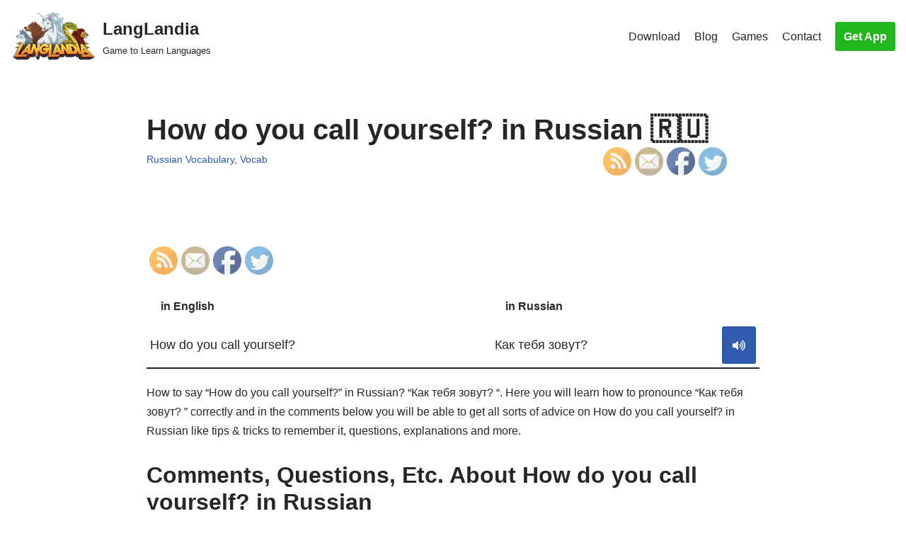

--- FILE ---
content_type: text/html; charset=utf-8
request_url: https://www.youtube-nocookie.com/embed/6TuCujYiBvM?start=0
body_size: 44923
content:
<!DOCTYPE html><html lang="en" dir="ltr" data-cast-api-enabled="true"><head><meta name="viewport" content="width=device-width, initial-scale=1"><script nonce="fApOQKboL7ffN6e39nlx6g">if ('undefined' == typeof Symbol || 'undefined' == typeof Symbol.iterator) {delete Array.prototype.entries;}</script><style name="www-roboto" nonce="jqA--_TolSqVYdGOKsUndA">@font-face{font-family:'Roboto';font-style:normal;font-weight:400;font-stretch:100%;src:url(//fonts.gstatic.com/s/roboto/v48/KFO7CnqEu92Fr1ME7kSn66aGLdTylUAMa3GUBHMdazTgWw.woff2)format('woff2');unicode-range:U+0460-052F,U+1C80-1C8A,U+20B4,U+2DE0-2DFF,U+A640-A69F,U+FE2E-FE2F;}@font-face{font-family:'Roboto';font-style:normal;font-weight:400;font-stretch:100%;src:url(//fonts.gstatic.com/s/roboto/v48/KFO7CnqEu92Fr1ME7kSn66aGLdTylUAMa3iUBHMdazTgWw.woff2)format('woff2');unicode-range:U+0301,U+0400-045F,U+0490-0491,U+04B0-04B1,U+2116;}@font-face{font-family:'Roboto';font-style:normal;font-weight:400;font-stretch:100%;src:url(//fonts.gstatic.com/s/roboto/v48/KFO7CnqEu92Fr1ME7kSn66aGLdTylUAMa3CUBHMdazTgWw.woff2)format('woff2');unicode-range:U+1F00-1FFF;}@font-face{font-family:'Roboto';font-style:normal;font-weight:400;font-stretch:100%;src:url(//fonts.gstatic.com/s/roboto/v48/KFO7CnqEu92Fr1ME7kSn66aGLdTylUAMa3-UBHMdazTgWw.woff2)format('woff2');unicode-range:U+0370-0377,U+037A-037F,U+0384-038A,U+038C,U+038E-03A1,U+03A3-03FF;}@font-face{font-family:'Roboto';font-style:normal;font-weight:400;font-stretch:100%;src:url(//fonts.gstatic.com/s/roboto/v48/KFO7CnqEu92Fr1ME7kSn66aGLdTylUAMawCUBHMdazTgWw.woff2)format('woff2');unicode-range:U+0302-0303,U+0305,U+0307-0308,U+0310,U+0312,U+0315,U+031A,U+0326-0327,U+032C,U+032F-0330,U+0332-0333,U+0338,U+033A,U+0346,U+034D,U+0391-03A1,U+03A3-03A9,U+03B1-03C9,U+03D1,U+03D5-03D6,U+03F0-03F1,U+03F4-03F5,U+2016-2017,U+2034-2038,U+203C,U+2040,U+2043,U+2047,U+2050,U+2057,U+205F,U+2070-2071,U+2074-208E,U+2090-209C,U+20D0-20DC,U+20E1,U+20E5-20EF,U+2100-2112,U+2114-2115,U+2117-2121,U+2123-214F,U+2190,U+2192,U+2194-21AE,U+21B0-21E5,U+21F1-21F2,U+21F4-2211,U+2213-2214,U+2216-22FF,U+2308-230B,U+2310,U+2319,U+231C-2321,U+2336-237A,U+237C,U+2395,U+239B-23B7,U+23D0,U+23DC-23E1,U+2474-2475,U+25AF,U+25B3,U+25B7,U+25BD,U+25C1,U+25CA,U+25CC,U+25FB,U+266D-266F,U+27C0-27FF,U+2900-2AFF,U+2B0E-2B11,U+2B30-2B4C,U+2BFE,U+3030,U+FF5B,U+FF5D,U+1D400-1D7FF,U+1EE00-1EEFF;}@font-face{font-family:'Roboto';font-style:normal;font-weight:400;font-stretch:100%;src:url(//fonts.gstatic.com/s/roboto/v48/KFO7CnqEu92Fr1ME7kSn66aGLdTylUAMaxKUBHMdazTgWw.woff2)format('woff2');unicode-range:U+0001-000C,U+000E-001F,U+007F-009F,U+20DD-20E0,U+20E2-20E4,U+2150-218F,U+2190,U+2192,U+2194-2199,U+21AF,U+21E6-21F0,U+21F3,U+2218-2219,U+2299,U+22C4-22C6,U+2300-243F,U+2440-244A,U+2460-24FF,U+25A0-27BF,U+2800-28FF,U+2921-2922,U+2981,U+29BF,U+29EB,U+2B00-2BFF,U+4DC0-4DFF,U+FFF9-FFFB,U+10140-1018E,U+10190-1019C,U+101A0,U+101D0-101FD,U+102E0-102FB,U+10E60-10E7E,U+1D2C0-1D2D3,U+1D2E0-1D37F,U+1F000-1F0FF,U+1F100-1F1AD,U+1F1E6-1F1FF,U+1F30D-1F30F,U+1F315,U+1F31C,U+1F31E,U+1F320-1F32C,U+1F336,U+1F378,U+1F37D,U+1F382,U+1F393-1F39F,U+1F3A7-1F3A8,U+1F3AC-1F3AF,U+1F3C2,U+1F3C4-1F3C6,U+1F3CA-1F3CE,U+1F3D4-1F3E0,U+1F3ED,U+1F3F1-1F3F3,U+1F3F5-1F3F7,U+1F408,U+1F415,U+1F41F,U+1F426,U+1F43F,U+1F441-1F442,U+1F444,U+1F446-1F449,U+1F44C-1F44E,U+1F453,U+1F46A,U+1F47D,U+1F4A3,U+1F4B0,U+1F4B3,U+1F4B9,U+1F4BB,U+1F4BF,U+1F4C8-1F4CB,U+1F4D6,U+1F4DA,U+1F4DF,U+1F4E3-1F4E6,U+1F4EA-1F4ED,U+1F4F7,U+1F4F9-1F4FB,U+1F4FD-1F4FE,U+1F503,U+1F507-1F50B,U+1F50D,U+1F512-1F513,U+1F53E-1F54A,U+1F54F-1F5FA,U+1F610,U+1F650-1F67F,U+1F687,U+1F68D,U+1F691,U+1F694,U+1F698,U+1F6AD,U+1F6B2,U+1F6B9-1F6BA,U+1F6BC,U+1F6C6-1F6CF,U+1F6D3-1F6D7,U+1F6E0-1F6EA,U+1F6F0-1F6F3,U+1F6F7-1F6FC,U+1F700-1F7FF,U+1F800-1F80B,U+1F810-1F847,U+1F850-1F859,U+1F860-1F887,U+1F890-1F8AD,U+1F8B0-1F8BB,U+1F8C0-1F8C1,U+1F900-1F90B,U+1F93B,U+1F946,U+1F984,U+1F996,U+1F9E9,U+1FA00-1FA6F,U+1FA70-1FA7C,U+1FA80-1FA89,U+1FA8F-1FAC6,U+1FACE-1FADC,U+1FADF-1FAE9,U+1FAF0-1FAF8,U+1FB00-1FBFF;}@font-face{font-family:'Roboto';font-style:normal;font-weight:400;font-stretch:100%;src:url(//fonts.gstatic.com/s/roboto/v48/KFO7CnqEu92Fr1ME7kSn66aGLdTylUAMa3OUBHMdazTgWw.woff2)format('woff2');unicode-range:U+0102-0103,U+0110-0111,U+0128-0129,U+0168-0169,U+01A0-01A1,U+01AF-01B0,U+0300-0301,U+0303-0304,U+0308-0309,U+0323,U+0329,U+1EA0-1EF9,U+20AB;}@font-face{font-family:'Roboto';font-style:normal;font-weight:400;font-stretch:100%;src:url(//fonts.gstatic.com/s/roboto/v48/KFO7CnqEu92Fr1ME7kSn66aGLdTylUAMa3KUBHMdazTgWw.woff2)format('woff2');unicode-range:U+0100-02BA,U+02BD-02C5,U+02C7-02CC,U+02CE-02D7,U+02DD-02FF,U+0304,U+0308,U+0329,U+1D00-1DBF,U+1E00-1E9F,U+1EF2-1EFF,U+2020,U+20A0-20AB,U+20AD-20C0,U+2113,U+2C60-2C7F,U+A720-A7FF;}@font-face{font-family:'Roboto';font-style:normal;font-weight:400;font-stretch:100%;src:url(//fonts.gstatic.com/s/roboto/v48/KFO7CnqEu92Fr1ME7kSn66aGLdTylUAMa3yUBHMdazQ.woff2)format('woff2');unicode-range:U+0000-00FF,U+0131,U+0152-0153,U+02BB-02BC,U+02C6,U+02DA,U+02DC,U+0304,U+0308,U+0329,U+2000-206F,U+20AC,U+2122,U+2191,U+2193,U+2212,U+2215,U+FEFF,U+FFFD;}@font-face{font-family:'Roboto';font-style:normal;font-weight:500;font-stretch:100%;src:url(//fonts.gstatic.com/s/roboto/v48/KFO7CnqEu92Fr1ME7kSn66aGLdTylUAMa3GUBHMdazTgWw.woff2)format('woff2');unicode-range:U+0460-052F,U+1C80-1C8A,U+20B4,U+2DE0-2DFF,U+A640-A69F,U+FE2E-FE2F;}@font-face{font-family:'Roboto';font-style:normal;font-weight:500;font-stretch:100%;src:url(//fonts.gstatic.com/s/roboto/v48/KFO7CnqEu92Fr1ME7kSn66aGLdTylUAMa3iUBHMdazTgWw.woff2)format('woff2');unicode-range:U+0301,U+0400-045F,U+0490-0491,U+04B0-04B1,U+2116;}@font-face{font-family:'Roboto';font-style:normal;font-weight:500;font-stretch:100%;src:url(//fonts.gstatic.com/s/roboto/v48/KFO7CnqEu92Fr1ME7kSn66aGLdTylUAMa3CUBHMdazTgWw.woff2)format('woff2');unicode-range:U+1F00-1FFF;}@font-face{font-family:'Roboto';font-style:normal;font-weight:500;font-stretch:100%;src:url(//fonts.gstatic.com/s/roboto/v48/KFO7CnqEu92Fr1ME7kSn66aGLdTylUAMa3-UBHMdazTgWw.woff2)format('woff2');unicode-range:U+0370-0377,U+037A-037F,U+0384-038A,U+038C,U+038E-03A1,U+03A3-03FF;}@font-face{font-family:'Roboto';font-style:normal;font-weight:500;font-stretch:100%;src:url(//fonts.gstatic.com/s/roboto/v48/KFO7CnqEu92Fr1ME7kSn66aGLdTylUAMawCUBHMdazTgWw.woff2)format('woff2');unicode-range:U+0302-0303,U+0305,U+0307-0308,U+0310,U+0312,U+0315,U+031A,U+0326-0327,U+032C,U+032F-0330,U+0332-0333,U+0338,U+033A,U+0346,U+034D,U+0391-03A1,U+03A3-03A9,U+03B1-03C9,U+03D1,U+03D5-03D6,U+03F0-03F1,U+03F4-03F5,U+2016-2017,U+2034-2038,U+203C,U+2040,U+2043,U+2047,U+2050,U+2057,U+205F,U+2070-2071,U+2074-208E,U+2090-209C,U+20D0-20DC,U+20E1,U+20E5-20EF,U+2100-2112,U+2114-2115,U+2117-2121,U+2123-214F,U+2190,U+2192,U+2194-21AE,U+21B0-21E5,U+21F1-21F2,U+21F4-2211,U+2213-2214,U+2216-22FF,U+2308-230B,U+2310,U+2319,U+231C-2321,U+2336-237A,U+237C,U+2395,U+239B-23B7,U+23D0,U+23DC-23E1,U+2474-2475,U+25AF,U+25B3,U+25B7,U+25BD,U+25C1,U+25CA,U+25CC,U+25FB,U+266D-266F,U+27C0-27FF,U+2900-2AFF,U+2B0E-2B11,U+2B30-2B4C,U+2BFE,U+3030,U+FF5B,U+FF5D,U+1D400-1D7FF,U+1EE00-1EEFF;}@font-face{font-family:'Roboto';font-style:normal;font-weight:500;font-stretch:100%;src:url(//fonts.gstatic.com/s/roboto/v48/KFO7CnqEu92Fr1ME7kSn66aGLdTylUAMaxKUBHMdazTgWw.woff2)format('woff2');unicode-range:U+0001-000C,U+000E-001F,U+007F-009F,U+20DD-20E0,U+20E2-20E4,U+2150-218F,U+2190,U+2192,U+2194-2199,U+21AF,U+21E6-21F0,U+21F3,U+2218-2219,U+2299,U+22C4-22C6,U+2300-243F,U+2440-244A,U+2460-24FF,U+25A0-27BF,U+2800-28FF,U+2921-2922,U+2981,U+29BF,U+29EB,U+2B00-2BFF,U+4DC0-4DFF,U+FFF9-FFFB,U+10140-1018E,U+10190-1019C,U+101A0,U+101D0-101FD,U+102E0-102FB,U+10E60-10E7E,U+1D2C0-1D2D3,U+1D2E0-1D37F,U+1F000-1F0FF,U+1F100-1F1AD,U+1F1E6-1F1FF,U+1F30D-1F30F,U+1F315,U+1F31C,U+1F31E,U+1F320-1F32C,U+1F336,U+1F378,U+1F37D,U+1F382,U+1F393-1F39F,U+1F3A7-1F3A8,U+1F3AC-1F3AF,U+1F3C2,U+1F3C4-1F3C6,U+1F3CA-1F3CE,U+1F3D4-1F3E0,U+1F3ED,U+1F3F1-1F3F3,U+1F3F5-1F3F7,U+1F408,U+1F415,U+1F41F,U+1F426,U+1F43F,U+1F441-1F442,U+1F444,U+1F446-1F449,U+1F44C-1F44E,U+1F453,U+1F46A,U+1F47D,U+1F4A3,U+1F4B0,U+1F4B3,U+1F4B9,U+1F4BB,U+1F4BF,U+1F4C8-1F4CB,U+1F4D6,U+1F4DA,U+1F4DF,U+1F4E3-1F4E6,U+1F4EA-1F4ED,U+1F4F7,U+1F4F9-1F4FB,U+1F4FD-1F4FE,U+1F503,U+1F507-1F50B,U+1F50D,U+1F512-1F513,U+1F53E-1F54A,U+1F54F-1F5FA,U+1F610,U+1F650-1F67F,U+1F687,U+1F68D,U+1F691,U+1F694,U+1F698,U+1F6AD,U+1F6B2,U+1F6B9-1F6BA,U+1F6BC,U+1F6C6-1F6CF,U+1F6D3-1F6D7,U+1F6E0-1F6EA,U+1F6F0-1F6F3,U+1F6F7-1F6FC,U+1F700-1F7FF,U+1F800-1F80B,U+1F810-1F847,U+1F850-1F859,U+1F860-1F887,U+1F890-1F8AD,U+1F8B0-1F8BB,U+1F8C0-1F8C1,U+1F900-1F90B,U+1F93B,U+1F946,U+1F984,U+1F996,U+1F9E9,U+1FA00-1FA6F,U+1FA70-1FA7C,U+1FA80-1FA89,U+1FA8F-1FAC6,U+1FACE-1FADC,U+1FADF-1FAE9,U+1FAF0-1FAF8,U+1FB00-1FBFF;}@font-face{font-family:'Roboto';font-style:normal;font-weight:500;font-stretch:100%;src:url(//fonts.gstatic.com/s/roboto/v48/KFO7CnqEu92Fr1ME7kSn66aGLdTylUAMa3OUBHMdazTgWw.woff2)format('woff2');unicode-range:U+0102-0103,U+0110-0111,U+0128-0129,U+0168-0169,U+01A0-01A1,U+01AF-01B0,U+0300-0301,U+0303-0304,U+0308-0309,U+0323,U+0329,U+1EA0-1EF9,U+20AB;}@font-face{font-family:'Roboto';font-style:normal;font-weight:500;font-stretch:100%;src:url(//fonts.gstatic.com/s/roboto/v48/KFO7CnqEu92Fr1ME7kSn66aGLdTylUAMa3KUBHMdazTgWw.woff2)format('woff2');unicode-range:U+0100-02BA,U+02BD-02C5,U+02C7-02CC,U+02CE-02D7,U+02DD-02FF,U+0304,U+0308,U+0329,U+1D00-1DBF,U+1E00-1E9F,U+1EF2-1EFF,U+2020,U+20A0-20AB,U+20AD-20C0,U+2113,U+2C60-2C7F,U+A720-A7FF;}@font-face{font-family:'Roboto';font-style:normal;font-weight:500;font-stretch:100%;src:url(//fonts.gstatic.com/s/roboto/v48/KFO7CnqEu92Fr1ME7kSn66aGLdTylUAMa3yUBHMdazQ.woff2)format('woff2');unicode-range:U+0000-00FF,U+0131,U+0152-0153,U+02BB-02BC,U+02C6,U+02DA,U+02DC,U+0304,U+0308,U+0329,U+2000-206F,U+20AC,U+2122,U+2191,U+2193,U+2212,U+2215,U+FEFF,U+FFFD;}</style><script name="www-roboto" nonce="fApOQKboL7ffN6e39nlx6g">if (document.fonts && document.fonts.load) {document.fonts.load("400 10pt Roboto", "E"); document.fonts.load("500 10pt Roboto", "E");}</script><link rel="stylesheet" href="/s/player/b95b0e7a/www-player.css" name="www-player" nonce="jqA--_TolSqVYdGOKsUndA"><style nonce="jqA--_TolSqVYdGOKsUndA">html {overflow: hidden;}body {font: 12px Roboto, Arial, sans-serif; background-color: #000; color: #fff; height: 100%; width: 100%; overflow: hidden; position: absolute; margin: 0; padding: 0;}#player {width: 100%; height: 100%;}h1 {text-align: center; color: #fff;}h3 {margin-top: 6px; margin-bottom: 3px;}.player-unavailable {position: absolute; top: 0; left: 0; right: 0; bottom: 0; padding: 25px; font-size: 13px; background: url(/img/meh7.png) 50% 65% no-repeat;}.player-unavailable .message {text-align: left; margin: 0 -5px 15px; padding: 0 5px 14px; border-bottom: 1px solid #888; font-size: 19px; font-weight: normal;}.player-unavailable a {color: #167ac6; text-decoration: none;}</style><script nonce="fApOQKboL7ffN6e39nlx6g">var ytcsi={gt:function(n){n=(n||"")+"data_";return ytcsi[n]||(ytcsi[n]={tick:{},info:{},gel:{preLoggedGelInfos:[]}})},now:window.performance&&window.performance.timing&&window.performance.now&&window.performance.timing.navigationStart?function(){return window.performance.timing.navigationStart+window.performance.now()}:function(){return(new Date).getTime()},tick:function(l,t,n){var ticks=ytcsi.gt(n).tick;var v=t||ytcsi.now();if(ticks[l]){ticks["_"+l]=ticks["_"+l]||[ticks[l]];ticks["_"+l].push(v)}ticks[l]=
v},info:function(k,v,n){ytcsi.gt(n).info[k]=v},infoGel:function(p,n){ytcsi.gt(n).gel.preLoggedGelInfos.push(p)},setStart:function(t,n){ytcsi.tick("_start",t,n)}};
(function(w,d){function isGecko(){if(!w.navigator)return false;try{if(w.navigator.userAgentData&&w.navigator.userAgentData.brands&&w.navigator.userAgentData.brands.length){var brands=w.navigator.userAgentData.brands;var i=0;for(;i<brands.length;i++)if(brands[i]&&brands[i].brand==="Firefox")return true;return false}}catch(e){setTimeout(function(){throw e;})}if(!w.navigator.userAgent)return false;var ua=w.navigator.userAgent;return ua.indexOf("Gecko")>0&&ua.toLowerCase().indexOf("webkit")<0&&ua.indexOf("Edge")<
0&&ua.indexOf("Trident")<0&&ua.indexOf("MSIE")<0}ytcsi.setStart(w.performance?w.performance.timing.responseStart:null);var isPrerender=(d.visibilityState||d.webkitVisibilityState)=="prerender";var vName=!d.visibilityState&&d.webkitVisibilityState?"webkitvisibilitychange":"visibilitychange";if(isPrerender){var startTick=function(){ytcsi.setStart();d.removeEventListener(vName,startTick)};d.addEventListener(vName,startTick,false)}if(d.addEventListener)d.addEventListener(vName,function(){ytcsi.tick("vc")},
false);if(isGecko()){var isHidden=(d.visibilityState||d.webkitVisibilityState)=="hidden";if(isHidden)ytcsi.tick("vc")}var slt=function(el,t){setTimeout(function(){var n=ytcsi.now();el.loadTime=n;if(el.slt)el.slt()},t)};w.__ytRIL=function(el){if(!el.getAttribute("data-thumb"))if(w.requestAnimationFrame)w.requestAnimationFrame(function(){slt(el,0)});else slt(el,16)}})(window,document);
</script><script nonce="fApOQKboL7ffN6e39nlx6g">var ytcfg={d:function(){return window.yt&&yt.config_||ytcfg.data_||(ytcfg.data_={})},get:function(k,o){return k in ytcfg.d()?ytcfg.d()[k]:o},set:function(){var a=arguments;if(a.length>1)ytcfg.d()[a[0]]=a[1];else{var k;for(k in a[0])ytcfg.d()[k]=a[0][k]}}};
ytcfg.set({"CLIENT_CANARY_STATE":"none","DEVICE":"cbr\u003dChrome\u0026cbrand\u003dapple\u0026cbrver\u003d131.0.0.0\u0026ceng\u003dWebKit\u0026cengver\u003d537.36\u0026cos\u003dMacintosh\u0026cosver\u003d10_15_7\u0026cplatform\u003dDESKTOP","EVENT_ID":"0YBwaayIJYWClu8PjYKT2Qk","EXPERIMENT_FLAGS":{"ab_det_apm":true,"ab_det_el_h":true,"ab_det_em_inj":true,"ab_l_sig_st":true,"ab_l_sig_st_e":true,"action_companion_center_align_description":true,"allow_skip_networkless":true,"always_send_and_write":true,"att_web_record_metrics":true,"attmusi":true,"c3_enable_button_impression_logging":true,"c3_watch_page_component":true,"cancel_pending_navs":true,"clean_up_manual_attribution_header":true,"config_age_report_killswitch":true,"cow_optimize_idom_compat":true,"csi_config_handling_infra":true,"csi_on_gel":true,"delhi_mweb_colorful_sd":true,"delhi_mweb_colorful_sd_v2":true,"deprecate_csi_has_info":true,"deprecate_pair_servlet_enabled":true,"desktop_sparkles_light_cta_button":true,"disable_cached_masthead_data":true,"disable_child_node_auto_formatted_strings":true,"disable_log_to_visitor_layer":true,"disable_pacf_logging_for_memory_limited_tv":true,"embeds_enable_eid_enforcement_for_youtube":true,"embeds_enable_info_panel_dismissal":true,"embeds_enable_pfp_always_unbranded":true,"embeds_muted_autoplay_sound_fix":true,"embeds_serve_es6_client":true,"embeds_web_nwl_disable_nocookie":true,"embeds_web_updated_shorts_definition_fix":true,"enable_active_view_display_ad_renderer_web_home":true,"enable_ad_disclosure_banner_a11y_fix":true,"enable_chips_shelf_view_model_fully_reactive":true,"enable_client_creator_goal_ticker_bar_revamp":true,"enable_client_only_wiz_direct_reactions":true,"enable_client_sli_logging":true,"enable_client_streamz_web":true,"enable_client_ve_spec":true,"enable_cloud_save_error_popup_after_retry":true,"enable_dai_sdf_h5_preroll":true,"enable_datasync_id_header_in_web_vss_pings":true,"enable_default_mono_cta_migration_web_client":true,"enable_docked_chat_messages":true,"enable_entity_store_from_dependency_injection":true,"enable_inline_muted_playback_on_web_search":true,"enable_inline_muted_playback_on_web_search_for_vdc":true,"enable_inline_muted_playback_on_web_search_for_vdcb":true,"enable_is_mini_app_page_active_bugfix":true,"enable_logging_first_user_action_after_game_ready":true,"enable_ltc_param_fetch_from_innertube":true,"enable_masthead_mweb_padding_fix":true,"enable_menu_renderer_button_in_mweb_hclr":true,"enable_mini_app_command_handler_mweb_fix":true,"enable_mini_app_iframe_loaded_logging":true,"enable_mini_guide_downloads_item":true,"enable_mixed_direction_formatted_strings":true,"enable_mweb_livestream_ui_update":true,"enable_mweb_new_caption_language_picker":true,"enable_names_handles_account_switcher":true,"enable_network_request_logging_on_game_events":true,"enable_new_paid_product_placement":true,"enable_obtaining_ppn_query_param":true,"enable_open_in_new_tab_icon_for_short_dr_for_desktop_search":true,"enable_open_yt_content":true,"enable_origin_query_parameter_bugfix":true,"enable_pause_ads_on_ytv_html5":true,"enable_payments_purchase_manager":true,"enable_pdp_icon_prefetch":true,"enable_pl_r_si_fa":true,"enable_place_pivot_url":true,"enable_playable_a11y_label_with_badge_text":true,"enable_pv_screen_modern_text":true,"enable_removing_navbar_title_on_hashtag_page_mweb":true,"enable_resetting_scroll_position_on_flow_change":true,"enable_rta_manager":true,"enable_sdf_companion_h5":true,"enable_sdf_dai_h5_midroll":true,"enable_sdf_h5_endemic_mid_post_roll":true,"enable_sdf_on_h5_unplugged_vod_midroll":true,"enable_sdf_shorts_player_bytes_h5":true,"enable_sdk_performance_network_logging":true,"enable_sending_unwrapped_game_audio_as_serialized_metadata":true,"enable_sfv_effect_pivot_url":true,"enable_shorts_new_carousel":true,"enable_skip_ad_guidance_prompt":true,"enable_skippable_ads_for_unplugged_ad_pod":true,"enable_smearing_expansion_dai":true,"enable_third_party_info":true,"enable_time_out_messages":true,"enable_timeline_view_modern_transcript_fe":true,"enable_video_display_compact_button_group_for_desktop_search":true,"enable_web_home_top_landscape_image_layout_level_click":true,"enable_web_tiered_gel":true,"enable_window_constrained_buy_flow_dialog":true,"enable_wiz_queue_effect_and_on_init_initial_runs":true,"enable_ypc_spinners":true,"enable_yt_ata_iframe_authuser":true,"export_networkless_options":true,"export_player_version_to_ytconfig":true,"fill_single_video_with_notify_to_lasr":true,"fix_ad_miniplayer_controls_rendering":true,"fix_ads_tracking_for_swf_config_deprecation_mweb":true,"h5_companion_enable_adcpn_macro_substitution_for_click_pings":true,"h5_inplayer_enable_adcpn_macro_substitution_for_click_pings":true,"h5_reset_cache_and_filter_before_update_masthead":true,"hide_channel_creation_title_for_mweb":true,"high_ccv_client_side_caching_h5":true,"html5_log_trigger_events_with_debug_data":true,"html5_ssdai_enable_media_end_cue_range":true,"il_attach_cache_limit":true,"il_use_view_model_logging_context":true,"is_browser_support_for_webcam_streaming":true,"json_condensed_response":true,"kev_adb_pg":true,"kevlar_gel_error_routing":true,"kevlar_watch_cinematics":true,"live_chat_enable_controller_extraction":true,"live_chat_enable_rta_manager":true,"live_chat_increased_min_height":true,"log_click_with_layer_from_element_in_command_handler":true,"log_errors_through_nwl_on_retry":true,"mdx_enable_privacy_disclosure_ui":true,"mdx_load_cast_api_bootstrap_script":true,"medium_progress_bar_modification":true,"migrate_remaining_web_ad_badges_to_innertube":true,"mobile_account_menu_refresh":true,"mweb_a11y_enable_player_controls_invisible_toggle":true,"mweb_account_linking_noapp":true,"mweb_after_render_to_scheduler":true,"mweb_allow_modern_search_suggest_behavior":true,"mweb_animated_actions":true,"mweb_app_upsell_button_direct_to_app":true,"mweb_big_progress_bar":true,"mweb_c3_disable_carve_out":true,"mweb_c3_disable_carve_out_keep_external_links":true,"mweb_c3_enable_adaptive_signals":true,"mweb_c3_endscreen":true,"mweb_c3_endscreen_v2":true,"mweb_c3_library_page_enable_recent_shelf":true,"mweb_c3_remove_web_navigation_endpoint_data":true,"mweb_c3_use_canonical_from_player_response":true,"mweb_cinematic_watch":true,"mweb_command_handler":true,"mweb_delay_watch_initial_data":true,"mweb_disable_searchbar_scroll":true,"mweb_enable_fine_scrubbing_for_recs":true,"mweb_enable_keto_batch_player_fullscreen":true,"mweb_enable_keto_batch_player_progress_bar":true,"mweb_enable_keto_batch_player_tooltips":true,"mweb_enable_lockup_view_model_for_ucp":true,"mweb_enable_mix_panel_title_metadata":true,"mweb_enable_more_drawer":true,"mweb_enable_optional_fullscreen_landscape_locking":true,"mweb_enable_overlay_touch_manager":true,"mweb_enable_premium_carve_out_fix":true,"mweb_enable_refresh_detection":true,"mweb_enable_search_imp":true,"mweb_enable_sequence_signal":true,"mweb_enable_shorts_pivot_button":true,"mweb_enable_shorts_video_preload":true,"mweb_enable_skippables_on_jio_phone":true,"mweb_enable_storyboards":true,"mweb_enable_two_line_title_on_shorts":true,"mweb_enable_varispeed_controller":true,"mweb_enable_warm_channel_requests":true,"mweb_enable_watch_feed_infinite_scroll":true,"mweb_enable_wrapped_unplugged_pause_membership_dialog_renderer":true,"mweb_filter_video_format_in_webfe":true,"mweb_fix_livestream_seeking":true,"mweb_fix_monitor_visibility_after_render":true,"mweb_fix_section_list_continuation_item_renderers":true,"mweb_force_ios_fallback_to_native_control":true,"mweb_fp_auto_fullscreen":true,"mweb_fullscreen_controls":true,"mweb_fullscreen_controls_action_buttons":true,"mweb_fullscreen_watch_system":true,"mweb_home_reactive_shorts":true,"mweb_innertube_search_command":true,"mweb_kaios_enable_autoplay_switch_view_model":true,"mweb_lang_in_html":true,"mweb_like_button_synced_with_entities":true,"mweb_logo_use_home_page_ve":true,"mweb_module_decoration":true,"mweb_native_control_in_faux_fullscreen_shared":true,"mweb_panel_container_inert":true,"mweb_player_control_on_hover":true,"mweb_player_delhi_dtts":true,"mweb_player_settings_use_bottom_sheet":true,"mweb_player_show_previous_next_buttons_in_playlist":true,"mweb_player_skip_no_op_state_changes":true,"mweb_player_user_select_none":true,"mweb_playlist_engagement_panel":true,"mweb_progress_bar_seek_on_mouse_click":true,"mweb_pull_2_full":true,"mweb_pull_2_full_enable_touch_handlers":true,"mweb_schedule_warm_watch_response":true,"mweb_searchbox_legacy_navigation":true,"mweb_see_fewer_shorts":true,"mweb_sheets_ui_refresh":true,"mweb_shorts_comments_panel_id_change":true,"mweb_shorts_early_continuation":true,"mweb_show_ios_smart_banner":true,"mweb_show_sign_in_button_from_header":true,"mweb_use_server_url_on_startup":true,"mweb_watch_captions_enable_auto_translate":true,"mweb_watch_captions_set_default_size":true,"mweb_watch_stop_scheduler_on_player_response":true,"mweb_watchfeed_big_thumbnails":true,"mweb_yt_searchbox":true,"networkless_logging":true,"no_client_ve_attach_unless_shown":true,"nwl_send_from_memory_when_online":true,"pageid_as_header_web":true,"playback_settings_use_switch_menu":true,"player_controls_autonav_fix":true,"player_controls_skip_double_signal_update":true,"polymer_bad_build_labels":true,"polymer_verifiy_app_state":true,"qoe_send_and_write":true,"remove_chevron_from_ad_disclosure_banner_h5":true,"remove_masthead_channel_banner_on_refresh":true,"remove_slot_id_exited_trigger_for_dai_in_player_slot_expire":true,"replace_client_url_parsing_with_server_signal":true,"service_worker_enabled":true,"service_worker_push_enabled":true,"service_worker_push_home_page_prompt":true,"service_worker_push_watch_page_prompt":true,"shell_load_gcf":true,"shorten_initial_gel_batch_timeout":true,"should_use_yt_voice_endpoint_in_kaios":true,"skip_invalid_ytcsi_ticks":true,"skip_setting_info_in_csi_data_object":true,"smarter_ve_dedupping":true,"speedmaster_no_seek":true,"start_client_gcf_mweb":true,"stop_handling_click_for_non_rendering_overlay_layout":true,"suppress_error_204_logging":true,"synced_panel_scrolling_controller":true,"use_event_time_ms_header":true,"use_fifo_for_networkless":true,"use_player_abuse_bg_library":true,"use_request_time_ms_header":true,"use_session_based_sampling":true,"use_thumbnail_overlay_time_status_renderer_for_live_badge":true,"use_ts_visibilitylogger":true,"vss_final_ping_send_and_write":true,"vss_playback_use_send_and_write":true,"web_ad_metadata_clickable":true,"web_adaptive_repeat_ase":true,"web_always_load_chat_support":true,"web_animated_like":true,"web_api_url":true,"web_autonav_allow_off_by_default":true,"web_button_vm_refactor_disabled":true,"web_c3_log_app_init_finish":true,"web_csi_action_sampling_enabled":true,"web_dedupe_ve_grafting":true,"web_disable_backdrop_filter":true,"web_enable_ab_rsp_cl":true,"web_enable_course_icon_update":true,"web_enable_error_204":true,"web_enable_horizontal_video_attributes_section":true,"web_fix_segmented_like_dislike_undefined":true,"web_gcf_hashes_innertube":true,"web_gel_timeout_cap":true,"web_metadata_carousel_elref_bugfix":true,"web_parent_target_for_sheets":true,"web_persist_server_autonav_state_on_client":true,"web_playback_associated_log_ctt":true,"web_playback_associated_ve":true,"web_prefetch_preload_video":true,"web_progress_bar_draggable":true,"web_resizable_advertiser_banner_on_masthead_safari_fix":true,"web_scheduler_auto_init":true,"web_shorts_just_watched_on_channel_and_pivot_study":true,"web_shorts_just_watched_overlay":true,"web_shorts_pivot_button_view_model_reactive":true,"web_update_panel_visibility_logging_fix":true,"web_video_attribute_view_model_a11y_fix":true,"web_watch_controls_state_signals":true,"web_wiz_attributed_string":true,"web_yt_config_context":true,"webfe_mweb_watch_microdata":true,"webfe_watch_shorts_canonical_url_fix":true,"webpo_exit_on_net_err":true,"wiz_diff_overwritable":true,"wiz_memoize_stamper_items":true,"woffle_used_state_report":true,"wpo_gel_strz":true,"ytcp_paper_tooltip_use_scoped_owner_root":true,"H5_async_logging_delay_ms":30000.0,"attention_logging_scroll_throttle":500.0,"autoplay_pause_by_lact_sampling_fraction":0.0,"cinematic_watch_effect_opacity":0.4,"log_window_onerror_fraction":0.1,"speedmaster_playback_rate":2.0,"tv_pacf_logging_sample_rate":0.01,"web_attention_logging_scroll_throttle":500.0,"web_load_prediction_threshold":0.1,"web_navigation_prediction_threshold":0.1,"web_pbj_log_warning_rate":0.0,"web_system_health_fraction":0.01,"ytidb_transaction_ended_event_rate_limit":0.02,"active_time_update_interval_ms":10000,"att_init_delay":500,"autoplay_pause_by_lact_sec":0,"botguard_async_snapshot_timeout_ms":3000,"check_navigator_accuracy_timeout_ms":0,"cinematic_watch_css_filter_blur_strength":40,"cinematic_watch_fade_out_duration":500,"close_webview_delay_ms":100,"cloud_save_game_data_rate_limit_ms":3000,"compression_disable_point":10,"custom_active_view_tos_timeout_ms":3600000,"embeds_widget_poll_interval_ms":0,"gel_min_batch_size":3,"gel_queue_timeout_max_ms":60000,"get_async_timeout_ms":60000,"hide_cta_for_home_web_video_ads_animate_in_time":2,"html5_byterate_soft_cap":0,"initial_gel_batch_timeout":2000,"max_body_size_to_compress":500000,"max_prefetch_window_sec_for_livestream_optimization":10,"min_prefetch_offset_sec_for_livestream_optimization":20,"mini_app_container_iframe_src_update_delay_ms":0,"multiple_preview_news_duration_time":11000,"mweb_c3_toast_duration_ms":5000,"mweb_deep_link_fallback_timeout_ms":10000,"mweb_delay_response_received_actions":100,"mweb_fp_dpad_rate_limit_ms":0,"mweb_fp_dpad_watch_title_clamp_lines":0,"mweb_history_manager_cache_size":100,"mweb_ios_fullscreen_playback_transition_delay_ms":500,"mweb_ios_fullscreen_system_pause_epilson_ms":0,"mweb_override_response_store_expiration_ms":0,"mweb_shorts_early_continuation_trigger_threshold":4,"mweb_w2w_max_age_seconds":0,"mweb_watch_captions_default_size":2,"neon_dark_launch_gradient_count":0,"network_polling_interval":30000,"play_click_interval_ms":30000,"play_ping_interval_ms":10000,"prefetch_comments_ms_after_video":0,"send_config_hash_timer":0,"service_worker_push_logged_out_prompt_watches":-1,"service_worker_push_prompt_cap":-1,"service_worker_push_prompt_delay_microseconds":3888000000000,"show_mini_app_ad_frequency_cap_ms":300000,"slow_compressions_before_abandon_count":4,"speedmaster_cancellation_movement_dp":10,"speedmaster_touch_activation_ms":500,"web_attention_logging_throttle":500,"web_foreground_heartbeat_interval_ms":28000,"web_gel_debounce_ms":10000,"web_logging_max_batch":100,"web_max_tracing_events":50,"web_tracing_session_replay":0,"wil_icon_max_concurrent_fetches":9999,"ytidb_remake_db_retries":3,"ytidb_reopen_db_retries":3,"WebClientReleaseProcessCritical__youtube_embeds_client_version_override":"","WebClientReleaseProcessCritical__youtube_embeds_web_client_version_override":"","WebClientReleaseProcessCritical__youtube_mweb_client_version_override":"","debug_forced_internalcountrycode":"","embeds_web_synth_ch_headers_banned_urls_regex":"","enable_web_media_service":"DISABLED","il_payload_scraping":"","live_chat_unicode_emoji_json_url":"https://www.gstatic.com/youtube/img/emojis/emojis-svg-9.json","mweb_deep_link_feature_tag_suffix":"11268432","mweb_enable_shorts_innertube_player_prefetch_trigger":"NONE","mweb_fp_dpad":"home,search,browse,channel,create_channel,experiments,settings,trending,oops,404,paid_memberships,sponsorship,premium,shorts","mweb_fp_dpad_linear_navigation":"","mweb_fp_dpad_linear_navigation_visitor":"","mweb_fp_dpad_visitor":"","mweb_preload_video_by_player_vars":"","mweb_sign_in_button_style":"STYLE_SUGGESTIVE_AVATAR","place_pivot_triggering_container_alternate":"","place_pivot_triggering_counterfactual_container_alternate":"","search_ui_mweb_searchbar_restyle":"DEFAULT","service_worker_push_force_notification_prompt_tag":"1","service_worker_scope":"/","suggest_exp_str":"","web_client_version_override":"","kevlar_command_handler_command_banlist":[],"mini_app_ids_without_game_ready":["UgkxHHtsak1SC8mRGHMZewc4HzeAY3yhPPmJ","Ugkx7OgzFqE6z_5Mtf4YsotGfQNII1DF_RBm"],"web_op_signal_type_banlist":[],"web_tracing_enabled_spans":["event","command"]},"GAPI_HINT_PARAMS":"m;/_/scs/abc-static/_/js/k\u003dgapi.gapi.en.FZb77tO2YW4.O/d\u003d1/rs\u003dAHpOoo8lqavmo6ayfVxZovyDiP6g3TOVSQ/m\u003d__features__","GAPI_HOST":"https://apis.google.com","GAPI_LOCALE":"en_US","GL":"US","HL":"en","HTML_DIR":"ltr","HTML_LANG":"en","INNERTUBE_API_KEY":"AIzaSyAO_FJ2SlqU8Q4STEHLGCilw_Y9_11qcW8","INNERTUBE_API_VERSION":"v1","INNERTUBE_CLIENT_NAME":"WEB_EMBEDDED_PLAYER","INNERTUBE_CLIENT_VERSION":"1.20260116.01.00","INNERTUBE_CONTEXT":{"client":{"hl":"en","gl":"US","remoteHost":"18.221.113.123","deviceMake":"Apple","deviceModel":"","visitorData":"CgtaYzFTLW4ydWhiOCjRgcLLBjIKCgJVUxIEGgAgOA%3D%3D","userAgent":"Mozilla/5.0 (Macintosh; Intel Mac OS X 10_15_7) AppleWebKit/537.36 (KHTML, like Gecko) Chrome/131.0.0.0 Safari/537.36; ClaudeBot/1.0; +claudebot@anthropic.com),gzip(gfe)","clientName":"WEB_EMBEDDED_PLAYER","clientVersion":"1.20260116.01.00","osName":"Macintosh","osVersion":"10_15_7","originalUrl":"https://www.youtube-nocookie.com/embed/6TuCujYiBvM?start\u003d0","platform":"DESKTOP","clientFormFactor":"UNKNOWN_FORM_FACTOR","configInfo":{"appInstallData":"[base64]%3D%3D"},"browserName":"Chrome","browserVersion":"131.0.0.0","acceptHeader":"text/html,application/xhtml+xml,application/xml;q\u003d0.9,image/webp,image/apng,*/*;q\u003d0.8,application/signed-exchange;v\u003db3;q\u003d0.9","deviceExperimentId":"ChxOelU1TnpjeE5ESXdOamszTnpRek56VXpOdz09ENGBwssGGNGBwssG","rolloutToken":"CJGg09SK8obrlAEQjsf5zI6ckgMYjsf5zI6ckgM%3D"},"user":{"lockedSafetyMode":false},"request":{"useSsl":true},"clickTracking":{"clickTrackingParams":"IhMI7LT5zI6ckgMVBYHlBx0NwSSb"},"thirdParty":{"embeddedPlayerContext":{"embeddedPlayerEncryptedContext":"AD5ZzFRoPvdRfaspRiePllV2EC6kfQC-IIta4GXS8qU3P9tulqHXOrjJXg0pTUa95d0eOQlAz9iPfnpP7G8ZKxiokGVn9gLYH26WWQFwVAnlpE8QWpzn-OeDThyjPzphD7vj_SF_hGIsMuGezmXipUvGBCTLi0ljF8_J8B0cy6lzgAt8dlLZdolLig","ancestorOriginsSupported":false}}},"INNERTUBE_CONTEXT_CLIENT_NAME":56,"INNERTUBE_CONTEXT_CLIENT_VERSION":"1.20260116.01.00","INNERTUBE_CONTEXT_GL":"US","INNERTUBE_CONTEXT_HL":"en","LATEST_ECATCHER_SERVICE_TRACKING_PARAMS":{"client.name":"WEB_EMBEDDED_PLAYER","client.jsfeat":"2021"},"LOGGED_IN":false,"PAGE_BUILD_LABEL":"youtube.embeds.web_20260116_01_RC00","PAGE_CL":856990104,"SERVER_NAME":"WebFE","VISITOR_DATA":"CgtaYzFTLW4ydWhiOCjRgcLLBjIKCgJVUxIEGgAgOA%3D%3D","WEB_PLAYER_CONTEXT_CONFIGS":{"WEB_PLAYER_CONTEXT_CONFIG_ID_EMBEDDED_PLAYER":{"rootElementId":"movie_player","jsUrl":"/s/player/b95b0e7a/player_ias.vflset/en_US/base.js","cssUrl":"/s/player/b95b0e7a/www-player.css","contextId":"WEB_PLAYER_CONTEXT_CONFIG_ID_EMBEDDED_PLAYER","eventLabel":"embedded","contentRegion":"US","hl":"en_US","hostLanguage":"en","innertubeApiKey":"AIzaSyAO_FJ2SlqU8Q4STEHLGCilw_Y9_11qcW8","innertubeApiVersion":"v1","innertubeContextClientVersion":"1.20260116.01.00","device":{"brand":"apple","model":"","browser":"Chrome","browserVersion":"131.0.0.0","os":"Macintosh","osVersion":"10_15_7","platform":"DESKTOP","interfaceName":"WEB_EMBEDDED_PLAYER","interfaceVersion":"1.20260116.01.00"},"serializedExperimentIds":"24004644,24499532,51010235,51063643,51098299,51204329,51222973,51340662,51349914,51353393,51366423,51389629,51404808,51404810,51425034,51459425,51484222,51490331,51500051,51505436,51530495,51534669,51560386,51564351,51565115,51566373,51578632,51583568,51583821,51585555,51586115,51605258,51605395,51609829,51611457,51615066,51620866,51621065,51622845,51626154,51632249,51637029,51638932,51648336,51656217,51666850,51672162,51681662,51683502,51684301,51684306,51690474,51691589,51693510,51693995,51696107,51696619,51697032,51700777,51705183,51709243,51711227,51711298,51712601,51713237,51714463,51715041,51719094,51719112,51719411,51719628,51735449,51737134,51738919,51740460,51741220,51742478,51742830,51742878,51743156,51744562","serializedExperimentFlags":"H5_async_logging_delay_ms\u003d30000.0\u0026PlayerWeb__h5_enable_advisory_rating_restrictions\u003dtrue\u0026a11y_h5_associate_survey_question\u003dtrue\u0026ab_det_apm\u003dtrue\u0026ab_det_el_h\u003dtrue\u0026ab_det_em_inj\u003dtrue\u0026ab_l_sig_st\u003dtrue\u0026ab_l_sig_st_e\u003dtrue\u0026action_companion_center_align_description\u003dtrue\u0026ad_pod_disable_companion_persist_ads_quality\u003dtrue\u0026add_stmp_logs_for_voice_boost\u003dtrue\u0026allow_autohide_on_paused_videos\u003dtrue\u0026allow_drm_override\u003dtrue\u0026allow_live_autoplay\u003dtrue\u0026allow_poltergust_autoplay\u003dtrue\u0026allow_skip_networkless\u003dtrue\u0026allow_vp9_1080p_mq_enc\u003dtrue\u0026always_cache_redirect_endpoint\u003dtrue\u0026always_send_and_write\u003dtrue\u0026annotation_module_vast_cards_load_logging_fraction\u003d0.0\u0026assign_drm_family_by_format\u003dtrue\u0026att_web_record_metrics\u003dtrue\u0026attention_logging_scroll_throttle\u003d500.0\u0026attmusi\u003dtrue\u0026autoplay_time\u003d10000\u0026autoplay_time_for_fullscreen\u003d-1\u0026autoplay_time_for_music_content\u003d-1\u0026bg_vm_reinit_threshold\u003d7200000\u0026blocked_packages_for_sps\u003d[]\u0026botguard_async_snapshot_timeout_ms\u003d3000\u0026captions_url_add_ei\u003dtrue\u0026check_navigator_accuracy_timeout_ms\u003d0\u0026clean_up_manual_attribution_header\u003dtrue\u0026compression_disable_point\u003d10\u0026cow_optimize_idom_compat\u003dtrue\u0026csi_config_handling_infra\u003dtrue\u0026csi_on_gel\u003dtrue\u0026custom_active_view_tos_timeout_ms\u003d3600000\u0026dash_manifest_version\u003d5\u0026debug_bandaid_hostname\u003d\u0026debug_bandaid_port\u003d0\u0026debug_sherlog_username\u003d\u0026delhi_fast_follow_autonav_toggle\u003dtrue\u0026delhi_modern_player_default_thumbnail_percentage\u003d0.0\u0026delhi_modern_player_faster_autohide_delay_ms\u003d2000\u0026delhi_modern_player_pause_thumbnail_percentage\u003d0.6\u0026delhi_modern_web_player_blending_mode\u003d\u0026delhi_modern_web_player_disable_frosted_glass\u003dtrue\u0026delhi_modern_web_player_horizontal_volume_controls\u003dtrue\u0026delhi_modern_web_player_lhs_volume_controls\u003dtrue\u0026delhi_modern_web_player_responsive_compact_controls_threshold\u003d0\u0026deprecate_22\u003dtrue\u0026deprecate_csi_has_info\u003dtrue\u0026deprecate_delay_ping\u003dtrue\u0026deprecate_pair_servlet_enabled\u003dtrue\u0026desktop_sparkles_light_cta_button\u003dtrue\u0026disable_av1_setting\u003dtrue\u0026disable_branding_context\u003dtrue\u0026disable_cached_masthead_data\u003dtrue\u0026disable_channel_id_check_for_suspended_channels\u003dtrue\u0026disable_child_node_auto_formatted_strings\u003dtrue\u0026disable_lifa_for_supex_users\u003dtrue\u0026disable_log_to_visitor_layer\u003dtrue\u0026disable_mdx_connection_in_mdx_module_for_music_web\u003dtrue\u0026disable_pacf_logging_for_memory_limited_tv\u003dtrue\u0026disable_reduced_fullscreen_autoplay_countdown_for_minors\u003dtrue\u0026disable_reel_item_watch_format_filtering\u003dtrue\u0026disable_threegpp_progressive_formats\u003dtrue\u0026disable_touch_events_on_skip_button\u003dtrue\u0026edge_encryption_fill_primary_key_version\u003dtrue\u0026embeds_enable_info_panel_dismissal\u003dtrue\u0026embeds_enable_move_set_center_crop_to_public\u003dtrue\u0026embeds_enable_per_video_embed_config\u003dtrue\u0026embeds_enable_pfp_always_unbranded\u003dtrue\u0026embeds_web_lite_mode\u003d1\u0026embeds_web_nwl_disable_nocookie\u003dtrue\u0026embeds_web_synth_ch_headers_banned_urls_regex\u003d\u0026enable_active_view_display_ad_renderer_web_home\u003dtrue\u0026enable_active_view_lr_shorts_video\u003dtrue\u0026enable_active_view_web_shorts_video\u003dtrue\u0026enable_ad_cpn_macro_substitution_for_click_pings\u003dtrue\u0026enable_ad_disclosure_banner_a11y_fix\u003dtrue\u0026enable_app_promo_endcap_eml_on_tablet\u003dtrue\u0026enable_batched_cross_device_pings_in_gel_fanout\u003dtrue\u0026enable_cast_for_web_unplugged\u003dtrue\u0026enable_cast_on_music_web\u003dtrue\u0026enable_cipher_for_manifest_urls\u003dtrue\u0026enable_cleanup_masthead_autoplay_hack_fix\u003dtrue\u0026enable_client_creator_goal_ticker_bar_revamp\u003dtrue\u0026enable_client_only_wiz_direct_reactions\u003dtrue\u0026enable_client_page_id_header_for_first_party_pings\u003dtrue\u0026enable_client_sli_logging\u003dtrue\u0026enable_client_ve_spec\u003dtrue\u0026enable_cta_banner_on_unplugged_lr\u003dtrue\u0026enable_custom_playhead_parsing\u003dtrue\u0026enable_dai_sdf_h5_preroll\u003dtrue\u0026enable_datasync_id_header_in_web_vss_pings\u003dtrue\u0026enable_default_mono_cta_migration_web_client\u003dtrue\u0026enable_dsa_ad_badge_for_action_endcap_on_android\u003dtrue\u0026enable_dsa_ad_badge_for_action_endcap_on_ios\u003dtrue\u0026enable_entity_store_from_dependency_injection\u003dtrue\u0026enable_error_corrections_infocard_web_client\u003dtrue\u0026enable_error_corrections_infocards_icon_web\u003dtrue\u0026enable_inline_muted_playback_on_web_search\u003dtrue\u0026enable_inline_muted_playback_on_web_search_for_vdc\u003dtrue\u0026enable_inline_muted_playback_on_web_search_for_vdcb\u003dtrue\u0026enable_kabuki_comments_on_shorts\u003ddisabled\u0026enable_ltc_param_fetch_from_innertube\u003dtrue\u0026enable_mixed_direction_formatted_strings\u003dtrue\u0026enable_modern_skip_button_on_web\u003dtrue\u0026enable_mweb_livestream_ui_update\u003dtrue\u0026enable_new_paid_product_placement\u003dtrue\u0026enable_open_in_new_tab_icon_for_short_dr_for_desktop_search\u003dtrue\u0026enable_out_of_stock_text_all_surfaces\u003dtrue\u0026enable_paid_content_overlay_bugfix\u003dtrue\u0026enable_pause_ads_on_ytv_html5\u003dtrue\u0026enable_pl_r_si_fa\u003dtrue\u0026enable_policy_based_hqa_filter_in_watch_server\u003dtrue\u0026enable_progres_commands_lr_feeds\u003dtrue\u0026enable_progress_commands_lr_shorts\u003dtrue\u0026enable_publishing_region_param_in_sus\u003dtrue\u0026enable_pv_screen_modern_text\u003dtrue\u0026enable_rpr_token_on_ltl_lookup\u003dtrue\u0026enable_sdf_companion_h5\u003dtrue\u0026enable_sdf_dai_h5_midroll\u003dtrue\u0026enable_sdf_h5_endemic_mid_post_roll\u003dtrue\u0026enable_sdf_on_h5_unplugged_vod_midroll\u003dtrue\u0026enable_sdf_shorts_player_bytes_h5\u003dtrue\u0026enable_server_driven_abr\u003dtrue\u0026enable_server_driven_abr_for_backgroundable\u003dtrue\u0026enable_server_driven_abr_url_generation\u003dtrue\u0026enable_server_driven_readahead\u003dtrue\u0026enable_skip_ad_guidance_prompt\u003dtrue\u0026enable_skip_to_next_messaging\u003dtrue\u0026enable_skippable_ads_for_unplugged_ad_pod\u003dtrue\u0026enable_smart_skip_player_controls_shown_on_web\u003dtrue\u0026enable_smart_skip_player_controls_shown_on_web_increased_triggering_sensitivity\u003dtrue\u0026enable_smart_skip_speedmaster_on_web\u003dtrue\u0026enable_smearing_expansion_dai\u003dtrue\u0026enable_split_screen_ad_baseline_experience_endemic_live_h5\u003dtrue\u0026enable_third_party_info\u003dtrue\u0026enable_to_call_playready_backend_directly\u003dtrue\u0026enable_unified_action_endcap_on_web\u003dtrue\u0026enable_video_display_compact_button_group_for_desktop_search\u003dtrue\u0026enable_voice_boost_feature\u003dtrue\u0026enable_vp9_appletv5_on_server\u003dtrue\u0026enable_watch_server_rejected_formats_logging\u003dtrue\u0026enable_web_home_top_landscape_image_layout_level_click\u003dtrue\u0026enable_web_media_session_metadata_fix\u003dtrue\u0026enable_web_premium_varispeed_upsell\u003dtrue\u0026enable_web_tiered_gel\u003dtrue\u0026enable_wiz_queue_effect_and_on_init_initial_runs\u003dtrue\u0026enable_yt_ata_iframe_authuser\u003dtrue\u0026enable_ytv_csdai_vp9\u003dtrue\u0026export_networkless_options\u003dtrue\u0026export_player_version_to_ytconfig\u003dtrue\u0026fill_live_request_config_in_ustreamer_config\u003dtrue\u0026fill_single_video_with_notify_to_lasr\u003dtrue\u0026filter_vb_without_non_vb_equivalents\u003dtrue\u0026filter_vp9_for_live_dai\u003dtrue\u0026fix_ad_miniplayer_controls_rendering\u003dtrue\u0026fix_ads_tracking_for_swf_config_deprecation_mweb\u003dtrue\u0026fix_h5_toggle_button_a11y\u003dtrue\u0026fix_survey_color_contrast_on_destop\u003dtrue\u0026fix_toggle_button_role_for_ad_components\u003dtrue\u0026fresca_polling_delay_override\u003d0\u0026gab_return_sabr_ssdai_config\u003dtrue\u0026gel_min_batch_size\u003d3\u0026gel_queue_timeout_max_ms\u003d60000\u0026gvi_channel_client_screen\u003dtrue\u0026h5_companion_enable_adcpn_macro_substitution_for_click_pings\u003dtrue\u0026h5_enable_ad_mbs\u003dtrue\u0026h5_inplayer_enable_adcpn_macro_substitution_for_click_pings\u003dtrue\u0026h5_reset_cache_and_filter_before_update_masthead\u003dtrue\u0026heatseeker_decoration_threshold\u003d0.0\u0026hfr_dropped_framerate_fallback_threshold\u003d0\u0026hide_cta_for_home_web_video_ads_animate_in_time\u003d2\u0026high_ccv_client_side_caching_h5\u003dtrue\u0026hls_use_new_codecs_string_api\u003dtrue\u0026html5_ad_timeout_ms\u003d0\u0026html5_adaptation_step_count\u003d0\u0026html5_ads_preroll_lock_timeout_delay_ms\u003d15000\u0026html5_allow_multiview_tile_preload\u003dtrue\u0026html5_allow_preloading_with_idle_only_network_for_sabr\u003dtrue\u0026html5_allow_video_keyframe_without_audio\u003dtrue\u0026html5_apply_constraints_in_client_for_sabr\u003dtrue\u0026html5_apply_min_failures\u003dtrue\u0026html5_apply_start_time_within_ads_for_ssdai_transitions\u003dtrue\u0026html5_atr_disable_force_fallback\u003dtrue\u0026html5_att_playback_timeout_ms\u003d30000\u0026html5_attach_num_random_bytes_to_bandaid\u003d0\u0026html5_attach_po_token_to_bandaid\u003dtrue\u0026html5_autonav_cap_idle_secs\u003d0\u0026html5_autonav_quality_cap\u003d720\u0026html5_autoplay_default_quality_cap\u003d0\u0026html5_auxiliary_estimate_weight\u003d0.0\u0026html5_av1_ordinal_cap\u003d0\u0026html5_bandaid_attach_content_po_token\u003dtrue\u0026html5_block_pip_safari_delay\u003d0\u0026html5_bypass_contention_secs\u003d0.0\u0026html5_byterate_soft_cap\u003d0\u0026html5_check_for_idle_network_interval_ms\u003d1000\u0026html5_chipset_soft_cap\u003d8192\u0026html5_clamp_invalid_seek_to_min_seekable_time\u003dtrue\u0026html5_consume_all_buffered_bytes_one_poll\u003dtrue\u0026html5_continuous_goodput_probe_interval_ms\u003d0\u0026html5_d6de4_cloud_project_number\u003d868618676952\u0026html5_d6de4_defer_timeout_ms\u003d0\u0026html5_debug_data_log_probability\u003d0.0\u0026html5_decode_to_texture_cap\u003dtrue\u0026html5_default_ad_gain\u003d0.5\u0026html5_default_av1_threshold\u003d0\u0026html5_default_quality_cap\u003d0\u0026html5_defer_fetch_att_ms\u003d0\u0026html5_delayed_retry_count\u003d1\u0026html5_delayed_retry_delay_ms\u003d5000\u0026html5_deprecate_adservice\u003dtrue\u0026html5_deprecate_manifestful_fallback\u003dtrue\u0026html5_deprecate_video_tag_pool\u003dtrue\u0026html5_desktop_vr180_allow_panning\u003dtrue\u0026html5_df_downgrade_thresh\u003d0.6\u0026html5_disable_client_autonav_cap_for_onesie\u003dtrue\u0026html5_disable_loop_range_for_shorts_ads\u003dtrue\u0026html5_disable_move_pssh_to_moov\u003dtrue\u0026html5_disable_non_contiguous\u003dtrue\u0026html5_disable_peak_shave_for_onesie\u003dtrue\u0026html5_disable_ustreamer_constraint_for_sabr\u003dtrue\u0026html5_disable_web_safari_dai\u003dtrue\u0026html5_displayed_frame_rate_downgrade_threshold\u003d45\u0026html5_drm_byterate_soft_cap\u003d0\u0026html5_drm_check_all_key_error_states\u003dtrue\u0026html5_drm_cpi_license_key\u003dtrue\u0026html5_drm_live_byterate_soft_cap\u003d0\u0026html5_early_media_for_sharper_shorts\u003dtrue\u0026html5_enable_ac3\u003dtrue\u0026html5_enable_audio_track_stickiness\u003dtrue\u0026html5_enable_audio_track_stickiness_phase_two\u003dtrue\u0026html5_enable_caption_changes_for_mosaic\u003dtrue\u0026html5_enable_composite_embargo\u003dtrue\u0026html5_enable_d6de4\u003dtrue\u0026html5_enable_d6de4_cold_start_and_error\u003dtrue\u0026html5_enable_d6de4_idle_priority_job\u003dtrue\u0026html5_enable_drc\u003dtrue\u0026html5_enable_drc_toggle_api\u003dtrue\u0026html5_enable_eac3\u003dtrue\u0026html5_enable_embedded_player_visibility_signals\u003dtrue\u0026html5_enable_oduc\u003dtrue\u0026html5_enable_sabr_format_selection\u003dtrue\u0026html5_enable_sabr_from_watch_server\u003dtrue\u0026html5_enable_sabr_host_fallback\u003dtrue\u0026html5_enable_sabr_vod_streaming_xhr\u003dtrue\u0026html5_enable_server_driven_request_cancellation\u003dtrue\u0026html5_enable_sps_retry_backoff_metadata_requests\u003dtrue\u0026html5_enable_ssdai_transition_with_only_enter_cuerange\u003dtrue\u0026html5_enable_triggering_cuepoint_for_slot\u003dtrue\u0026html5_enable_tvos_dash\u003dtrue\u0026html5_enable_tvos_encrypted_vp9\u003dtrue\u0026html5_enable_widevine_for_alc\u003dtrue\u0026html5_enable_widevine_for_fast_linear\u003dtrue\u0026html5_encourage_array_coalescing\u003dtrue\u0026html5_fill_default_mosaic_audio_track_id\u003dtrue\u0026html5_fix_multi_audio_offline_playback\u003dtrue\u0026html5_fixed_media_duration_for_request\u003d0\u0026html5_force_sabr_from_watch_server_for_dfss\u003dtrue\u0026html5_forward_click_tracking_params_on_reload\u003dtrue\u0026html5_gapless_ad_autoplay_on_video_to_ad_only\u003dtrue\u0026html5_gapless_ended_transition_buffer_ms\u003d200\u0026html5_gapless_handoff_close_end_long_rebuffer_cfl\u003dtrue\u0026html5_gapless_handoff_close_end_long_rebuffer_delay_ms\u003d0\u0026html5_gapless_loop_seek_offset_in_milli\u003d0\u0026html5_gapless_slow_seek_cfl\u003dtrue\u0026html5_gapless_slow_seek_delay_ms\u003d0\u0026html5_gapless_slow_start_delay_ms\u003d0\u0026html5_generate_content_po_token\u003dtrue\u0026html5_generate_session_po_token\u003dtrue\u0026html5_gl_fps_threshold\u003d0\u0026html5_hard_cap_max_vertical_resolution_for_shorts\u003d0\u0026html5_hdcp_probing_stream_url\u003d\u0026html5_head_miss_secs\u003d0.0\u0026html5_hfr_quality_cap\u003d0\u0026html5_high_res_logging_percent\u003d1.0\u0026html5_hopeless_secs\u003d0\u0026html5_huli_ssdai_use_playback_state\u003dtrue\u0026html5_idle_rate_limit_ms\u003d0\u0026html5_ignore_sabrseek_during_adskip\u003dtrue\u0026html5_innertube_heartbeats_for_fairplay\u003dtrue\u0026html5_innertube_heartbeats_for_playready\u003dtrue\u0026html5_innertube_heartbeats_for_widevine\u003dtrue\u0026html5_jumbo_mobile_subsegment_readahead_target\u003d3.0\u0026html5_jumbo_ull_nonstreaming_mffa_ms\u003d4000\u0026html5_jumbo_ull_subsegment_readahead_target\u003d1.3\u0026html5_kabuki_drm_live_51_default_off\u003dtrue\u0026html5_license_constraint_delay\u003d5000\u0026html5_live_abr_head_miss_fraction\u003d0.0\u0026html5_live_abr_repredict_fraction\u003d0.0\u0026html5_live_chunk_readahead_proxima_override\u003d0\u0026html5_live_low_latency_bandwidth_window\u003d0.0\u0026html5_live_normal_latency_bandwidth_window\u003d0.0\u0026html5_live_quality_cap\u003d0\u0026html5_live_ultra_low_latency_bandwidth_window\u003d0.0\u0026html5_liveness_drift_chunk_override\u003d0\u0026html5_liveness_drift_proxima_override\u003d0\u0026html5_log_audio_abr\u003dtrue\u0026html5_log_experiment_id_from_player_response_to_ctmp\u003d\u0026html5_log_first_ssdai_requests_killswitch\u003dtrue\u0026html5_log_rebuffer_events\u003d5\u0026html5_log_trigger_events_with_debug_data\u003dtrue\u0026html5_log_vss_extra_lr_cparams_freq\u003d\u0026html5_long_rebuffer_jiggle_cmt_delay_ms\u003d0\u0026html5_long_rebuffer_threshold_ms\u003d30000\u0026html5_manifestless_unplugged\u003dtrue\u0026html5_manifestless_vp9_otf\u003dtrue\u0026html5_max_buffer_health_for_downgrade_prop\u003d0.0\u0026html5_max_buffer_health_for_downgrade_secs\u003d0.0\u0026html5_max_byterate\u003d0\u0026html5_max_discontinuity_rewrite_count\u003d0\u0026html5_max_drift_per_track_secs\u003d0.0\u0026html5_max_headm_for_streaming_xhr\u003d0\u0026html5_max_live_dvr_window_plus_margin_secs\u003d46800.0\u0026html5_max_quality_sel_upgrade\u003d0\u0026html5_max_redirect_response_length\u003d8192\u0026html5_max_selectable_quality_ordinal\u003d0\u0026html5_max_vertical_resolution\u003d0\u0026html5_maximum_readahead_seconds\u003d0.0\u0026html5_media_fullscreen\u003dtrue\u0026html5_media_time_weight_prop\u003d0.0\u0026html5_min_failures_to_delay_retry\u003d3\u0026html5_min_media_duration_for_append_prop\u003d0.0\u0026html5_min_media_duration_for_cabr_slice\u003d0.01\u0026html5_min_playback_advance_for_steady_state_secs\u003d0\u0026html5_min_quality_ordinal\u003d0\u0026html5_min_readbehind_cap_secs\u003d60\u0026html5_min_readbehind_secs\u003d0\u0026html5_min_seconds_between_format_selections\u003d0.0\u0026html5_min_selectable_quality_ordinal\u003d0\u0026html5_min_startup_buffered_media_duration_for_live_secs\u003d0.0\u0026html5_min_startup_buffered_media_duration_secs\u003d1.2\u0026html5_min_startup_duration_live_secs\u003d0.25\u0026html5_min_underrun_buffered_pre_steady_state_ms\u003d0\u0026html5_min_upgrade_health_secs\u003d0.0\u0026html5_minimum_readahead_seconds\u003d0.0\u0026html5_mock_content_binding_for_session_token\u003d\u0026html5_move_disable_airplay\u003dtrue\u0026html5_no_placeholder_rollbacks\u003dtrue\u0026html5_non_onesie_attach_po_token\u003dtrue\u0026html5_offline_download_timeout_retry_limit\u003d4\u0026html5_offline_failure_retry_limit\u003d2\u0026html5_offline_playback_position_sync\u003dtrue\u0026html5_offline_prevent_redownload_downloaded_video\u003dtrue\u0026html5_onesie_audio_only_playback\u003dtrue\u0026html5_onesie_check_timeout\u003dtrue\u0026html5_onesie_defer_content_loader_ms\u003d0\u0026html5_onesie_live_ttl_secs\u003d8\u0026html5_onesie_prewarm_interval_ms\u003d0\u0026html5_onesie_prewarm_max_lact_ms\u003d0\u0026html5_onesie_redirector_timeout_ms\u003d0\u0026html5_onesie_send_streamer_context\u003dtrue\u0026html5_onesie_use_signed_onesie_ustreamer_config\u003dtrue\u0026html5_override_micro_discontinuities_threshold_ms\u003d-1\u0026html5_paced_poll_min_health_ms\u003d0\u0026html5_paced_poll_ms\u003d0\u0026html5_pause_on_nonforeground_platform_errors\u003dtrue\u0026html5_peak_shave\u003dtrue\u0026html5_perf_cap_override_sticky\u003dtrue\u0026html5_performance_cap_floor\u003d360\u0026html5_perserve_av1_perf_cap\u003dtrue\u0026html5_picture_in_picture_logging_onresize_ratio\u003d0.0\u0026html5_platform_max_buffer_health_oversend_duration_secs\u003d0.0\u0026html5_platform_minimum_readahead_seconds\u003d0.0\u0026html5_platform_whitelisted_for_frame_accurate_seeks\u003dtrue\u0026html5_player_att_initial_delay_ms\u003d3000\u0026html5_player_att_retry_delay_ms\u003d1500\u0026html5_player_autonav_logging\u003dtrue\u0026html5_player_dynamic_bottom_gradient\u003dtrue\u0026html5_player_min_build_cl\u003d-1\u0026html5_player_preload_ad_fix\u003dtrue\u0026html5_post_interrupt_readahead\u003d20\u0026html5_prefer_language_over_codec\u003dtrue\u0026html5_prefer_server_bwe3\u003dtrue\u0026html5_preload_before_initial_seek_with_sabr\u003dtrue\u0026html5_preload_wait_time_secs\u003d0.0\u0026html5_probe_primary_delay_base_ms\u003d0\u0026html5_process_all_encrypted_events\u003dtrue\u0026html5_publish_all_cuepoints\u003dtrue\u0026html5_qoe_proto_mock_length\u003d0\u0026html5_query_sw_secure_crypto_for_android\u003dtrue\u0026html5_random_playback_cap\u003d0\u0026html5_record_is_offline_on_playback_attempt_start\u003dtrue\u0026html5_record_ump_timing\u003dtrue\u0026html5_reload_by_kabuki_app\u003dtrue\u0026html5_remove_command_triggered_companions\u003dtrue\u0026html5_remove_not_servable_check_killswitch\u003dtrue\u0026html5_report_fatal_drm_restricted_error_killswitch\u003dtrue\u0026html5_report_slow_ads_as_error\u003dtrue\u0026html5_repredict_interval_ms\u003d0\u0026html5_request_only_hdr_or_sdr_keys\u003dtrue\u0026html5_request_size_max_kb\u003d0\u0026html5_request_size_min_kb\u003d0\u0026html5_reseek_after_time_jump_cfl\u003dtrue\u0026html5_reseek_after_time_jump_delay_ms\u003d0\u0026html5_reset_backoff_on_user_seek\u003dtrue\u0026html5_resource_bad_status_delay_scaling\u003d1.5\u0026html5_restrict_streaming_xhr_on_sqless_requests\u003dtrue\u0026html5_retry_downloads_for_expiration\u003dtrue\u0026html5_retry_on_drm_key_error\u003dtrue\u0026html5_retry_on_drm_unavailable\u003dtrue\u0026html5_retry_quota_exceeded_via_seek\u003dtrue\u0026html5_return_playback_if_already_preloaded\u003dtrue\u0026html5_sabr_enable_server_xtag_selection\u003dtrue\u0026html5_sabr_fetch_on_idle_network_preloaded_players\u003dtrue\u0026html5_sabr_force_max_network_interruption_duration_ms\u003d0\u0026html5_sabr_ignore_skipad_before_completion\u003dtrue\u0026html5_sabr_live_timing\u003dtrue\u0026html5_sabr_log_server_xtag_selection_onesie_mismatch\u003dtrue\u0026html5_sabr_min_media_bytes_factor_to_append_for_stream\u003d0.0\u0026html5_sabr_non_streaming_xhr_soft_cap\u003d0\u0026html5_sabr_non_streaming_xhr_vod_request_cancellation_timeout_ms\u003d0\u0026html5_sabr_report_partial_segment_estimated_duration\u003dtrue\u0026html5_sabr_report_request_cancellation_info\u003dtrue\u0026html5_sabr_request_limit_per_period\u003d20\u0026html5_sabr_request_limit_per_period_for_low_latency\u003d50\u0026html5_sabr_request_limit_per_period_for_ultra_low_latency\u003d20\u0026html5_sabr_request_on_constraint\u003dtrue\u0026html5_sabr_skip_client_audio_init_selection\u003dtrue\u0026html5_sabr_unused_bloat_size_bytes\u003d0\u0026html5_samsung_kant_limit_max_bitrate\u003d0\u0026html5_seek_jiggle_cmt_delay_ms\u003d8000\u0026html5_seek_new_elem_delay_ms\u003d12000\u0026html5_seek_new_elem_shorts_delay_ms\u003d2000\u0026html5_seek_new_media_element_shorts_reuse_cfl\u003dtrue\u0026html5_seek_new_media_element_shorts_reuse_delay_ms\u003d0\u0026html5_seek_new_media_source_shorts_reuse_cfl\u003dtrue\u0026html5_seek_new_media_source_shorts_reuse_delay_ms\u003d0\u0026html5_seek_set_cmt_delay_ms\u003d2000\u0026html5_seek_timeout_delay_ms\u003d20000\u0026html5_server_stitched_dai_decorated_url_retry_limit\u003d5\u0026html5_session_po_token_interval_time_ms\u003d900000\u0026html5_set_video_id_as_expected_content_binding\u003dtrue\u0026html5_shorts_gapless_ad_slow_start_cfl\u003dtrue\u0026html5_shorts_gapless_ad_slow_start_delay_ms\u003d0\u0026html5_shorts_gapless_next_buffer_in_seconds\u003d0\u0026html5_shorts_gapless_no_gllat\u003dtrue\u0026html5_shorts_gapless_slow_start_delay_ms\u003d0\u0026html5_show_drc_toggle\u003dtrue\u0026html5_simplified_backup_timeout_sabr_live\u003dtrue\u0026html5_skip_empty_po_token\u003dtrue\u0026html5_skip_slow_ad_delay_ms\u003d15000\u0026html5_slow_start_no_media_source_delay_ms\u003d0\u0026html5_slow_start_timeout_delay_ms\u003d20000\u0026html5_ssdai_enable_media_end_cue_range\u003dtrue\u0026html5_ssdai_enable_new_seek_logic\u003dtrue\u0026html5_ssdai_failure_retry_limit\u003d0\u0026html5_ssdai_log_missing_ad_config_reason\u003dtrue\u0026html5_stall_factor\u003d0.0\u0026html5_sticky_duration_mos\u003d0\u0026html5_store_xhr_headers_readable\u003dtrue\u0026html5_streaming_resilience\u003dtrue\u0026html5_streaming_xhr_time_based_consolidation_ms\u003d-1\u0026html5_subsegment_readahead_load_speed_check_interval\u003d0.5\u0026html5_subsegment_readahead_min_buffer_health_secs\u003d0.25\u0026html5_subsegment_readahead_min_buffer_health_secs_on_timeout\u003d0.1\u0026html5_subsegment_readahead_min_load_speed\u003d1.5\u0026html5_subsegment_readahead_seek_latency_fudge\u003d0.5\u0026html5_subsegment_readahead_target_buffer_health_secs\u003d0.5\u0026html5_subsegment_readahead_timeout_secs\u003d2.0\u0026html5_track_overshoot\u003dtrue\u0026html5_transfer_processing_logs_interval\u003d1000\u0026html5_trigger_loader_when_idle_network\u003dtrue\u0026html5_ugc_live_audio_51\u003dtrue\u0026html5_ugc_vod_audio_51\u003dtrue\u0026html5_unreported_seek_reseek_delay_ms\u003d0\u0026html5_update_time_on_seeked\u003dtrue\u0026html5_use_date_now_for_local_storage\u003dtrue\u0026html5_use_init_selected_audio\u003dtrue\u0026html5_use_jsonformatter_to_parse_player_response\u003dtrue\u0026html5_use_post_for_media\u003dtrue\u0026html5_use_shared_owl_instance\u003dtrue\u0026html5_use_ump\u003dtrue\u0026html5_use_ump_timing\u003dtrue\u0026html5_use_video_quality_cap_for_ustreamer_constraint\u003dtrue\u0026html5_use_video_transition_endpoint_heartbeat\u003dtrue\u0026html5_video_tbd_min_kb\u003d0\u0026html5_viewport_undersend_maximum\u003d0.0\u0026html5_volume_slider_tooltip\u003dtrue\u0026html5_wasm_initialization_delay_ms\u003d0.0\u0026html5_web_po_experiment_ids\u003d[]\u0026html5_web_po_request_key\u003d\u0026html5_web_po_token_disable_caching\u003dtrue\u0026html5_webpo_idle_priority_job\u003dtrue\u0026html5_webpo_kaios_defer_timeout_ms\u003d0\u0026html5_woffle_resume\u003dtrue\u0026html5_workaround_delay_trigger\u003dtrue\u0026ignore_overlapping_cue_points_on_endemic_live_html5\u003dtrue\u0026il_attach_cache_limit\u003dtrue\u0026il_payload_scraping\u003d\u0026il_use_view_model_logging_context\u003dtrue\u0026initial_gel_batch_timeout\u003d2000\u0026injected_license_handler_error_code\u003d0\u0026injected_license_handler_license_status\u003d0\u0026ios_and_android_fresca_polling_delay_override\u003d0\u0026itdrm_always_generate_media_keys\u003dtrue\u0026itdrm_always_use_widevine_sdk\u003dtrue\u0026itdrm_disable_external_key_rotation_system_ids\u003d[]\u0026itdrm_enable_revocation_reporting\u003dtrue\u0026itdrm_injected_license_service_error_code\u003d0\u0026itdrm_set_sabr_license_constraint\u003dtrue\u0026itdrm_use_fairplay_sdk\u003dtrue\u0026itdrm_use_widevine_sdk_for_premium_content\u003dtrue\u0026itdrm_use_widevine_sdk_only_for_sampled_dod\u003dtrue\u0026itdrm_widevine_hardened_vmp_mode\u003dlog\u0026json_condensed_response\u003dtrue\u0026kev_adb_pg\u003dtrue\u0026kevlar_command_handler_command_banlist\u003d[]\u0026kevlar_delhi_modern_web_endscreen_ideal_tile_width_percentage\u003d0.27\u0026kevlar_delhi_modern_web_endscreen_max_rows\u003d2\u0026kevlar_delhi_modern_web_endscreen_max_width\u003d500\u0026kevlar_delhi_modern_web_endscreen_min_width\u003d200\u0026kevlar_gel_error_routing\u003dtrue\u0026kevlar_miniplayer_expand_top\u003dtrue\u0026kevlar_miniplayer_play_pause_on_scrim\u003dtrue\u0026kevlar_playback_associated_queue\u003dtrue\u0026launch_license_service_all_ott_videos_automatic_fail_open\u003dtrue\u0026live_chat_enable_controller_extraction\u003dtrue\u0026live_chat_enable_rta_manager\u003dtrue\u0026live_chunk_readahead\u003d3\u0026log_click_with_layer_from_element_in_command_handler\u003dtrue\u0026log_errors_through_nwl_on_retry\u003dtrue\u0026log_window_onerror_fraction\u003d0.1\u0026manifestless_post_live\u003dtrue\u0026manifestless_post_live_ufph\u003dtrue\u0026max_body_size_to_compress\u003d500000\u0026max_cdfe_quality_ordinal\u003d0\u0026max_prefetch_window_sec_for_livestream_optimization\u003d10\u0026max_resolution_for_white_noise\u003d360\u0026mdx_enable_privacy_disclosure_ui\u003dtrue\u0026mdx_load_cast_api_bootstrap_script\u003dtrue\u0026migrate_remaining_web_ad_badges_to_innertube\u003dtrue\u0026min_prefetch_offset_sec_for_livestream_optimization\u003d20\u0026mta_drc_mutual_exclusion_removal\u003dtrue\u0026music_enable_shared_audio_tier_logic\u003dtrue\u0026mweb_account_linking_noapp\u003dtrue\u0026mweb_c3_endscreen\u003dtrue\u0026mweb_enable_fine_scrubbing_for_recs\u003dtrue\u0026mweb_enable_skippables_on_jio_phone\u003dtrue\u0026mweb_native_control_in_faux_fullscreen_shared\u003dtrue\u0026mweb_player_control_on_hover\u003dtrue\u0026mweb_progress_bar_seek_on_mouse_click\u003dtrue\u0026mweb_shorts_comments_panel_id_change\u003dtrue\u0026network_polling_interval\u003d30000\u0026networkless_logging\u003dtrue\u0026new_codecs_string_api_uses_legacy_style\u003dtrue\u0026no_client_ve_attach_unless_shown\u003dtrue\u0026no_drm_on_demand_with_cc_license\u003dtrue\u0026no_filler_video_for_ssa_playbacks\u003dtrue\u0026nwl_send_from_memory_when_online\u003dtrue\u0026onesie_add_gfe_frontline_to_player_request\u003dtrue\u0026onesie_enable_override_headm\u003dtrue\u0026override_drm_required_playback_policy_channels\u003d[]\u0026pageid_as_header_web\u003dtrue\u0026player_ads_set_adformat_on_client\u003dtrue\u0026player_bootstrap_method\u003dtrue\u0026player_destroy_old_version\u003dtrue\u0026player_enable_playback_playlist_change\u003dtrue\u0026player_new_info_card_format\u003dtrue\u0026player_underlay_min_player_width\u003d768.0\u0026player_underlay_video_width_fraction\u003d0.6\u0026player_web_canary_stage\u003d0\u0026playready_first_play_expiration\u003d-1\u0026podcasts_videostats_default_flush_interval_seconds\u003d0\u0026polymer_bad_build_labels\u003dtrue\u0026polymer_verifiy_app_state\u003dtrue\u0026populate_format_set_info_in_cdfe_formats\u003dtrue\u0026populate_head_minus_in_watch_server\u003dtrue\u0026preskip_button_style_ads_backend\u003d\u0026proxima_auto_threshold_max_network_interruption_duration_ms\u003d0\u0026proxima_auto_threshold_min_bandwidth_estimate_bytes_per_sec\u003d0\u0026qoe_nwl_downloads\u003dtrue\u0026qoe_send_and_write\u003dtrue\u0026quality_cap_for_inline_playback\u003d0\u0026quality_cap_for_inline_playback_ads\u003d0\u0026read_ahead_model_name\u003d\u0026refactor_mta_default_track_selection\u003dtrue\u0026reject_hidden_live_formats\u003dtrue\u0026reject_live_vp9_mq_clear_with_no_abr_ladder\u003dtrue\u0026remove_chevron_from_ad_disclosure_banner_h5\u003dtrue\u0026remove_masthead_channel_banner_on_refresh\u003dtrue\u0026remove_slot_id_exited_trigger_for_dai_in_player_slot_expire\u003dtrue\u0026replace_client_url_parsing_with_server_signal\u003dtrue\u0026replace_playability_retriever_in_watch\u003dtrue\u0026return_drm_product_unknown_for_clear_playbacks\u003dtrue\u0026sabr_enable_host_fallback\u003dtrue\u0026self_podding_header_string_template\u003dself_podding_interstitial_message\u0026self_podding_midroll_choice_string_template\u003dself_podding_midroll_choice\u0026send_config_hash_timer\u003d0\u0026serve_adaptive_fmts_for_live_streams\u003dtrue\u0026set_mock_id_as_expected_content_binding\u003d\u0026shell_load_gcf\u003dtrue\u0026shorten_initial_gel_batch_timeout\u003dtrue\u0026shorts_mode_to_player_api\u003dtrue\u0026simply_embedded_enable_botguard\u003dtrue\u0026skip_invalid_ytcsi_ticks\u003dtrue\u0026skip_setting_info_in_csi_data_object\u003dtrue\u0026slow_compressions_before_abandon_count\u003d4\u0026small_avatars_for_comments\u003dtrue\u0026smart_skip_web_player_bar_min_hover_length_milliseconds\u003d1000\u0026smarter_ve_dedupping\u003dtrue\u0026speedmaster_cancellation_movement_dp\u003d10\u0026speedmaster_playback_rate\u003d2.0\u0026speedmaster_touch_activation_ms\u003d500\u0026stop_handling_click_for_non_rendering_overlay_layout\u003dtrue\u0026streaming_data_emergency_itag_blacklist\u003d[]\u0026substitute_ad_cpn_macro_in_ssdai\u003dtrue\u0026suppress_error_204_logging\u003dtrue\u0026trim_adaptive_formats_signature_cipher_for_sabr_content\u003dtrue\u0026tv_pacf_logging_sample_rate\u003d0.01\u0026tvhtml5_unplugged_preload_cache_size\u003d5\u0026use_cue_range_marker_position\u003dtrue\u0026use_event_time_ms_header\u003dtrue\u0026use_fifo_for_networkless\u003dtrue\u0026use_generated_media_keys_in_fairplay_requests\u003dtrue\u0026use_inlined_player_rpc\u003dtrue\u0026use_new_codecs_string_api\u003dtrue\u0026use_player_abuse_bg_library\u003dtrue\u0026use_request_time_ms_header\u003dtrue\u0026use_rta_for_player\u003dtrue\u0026use_session_based_sampling\u003dtrue\u0026use_simplified_remove_webm_rules\u003dtrue\u0026use_thumbnail_overlay_time_status_renderer_for_live_badge\u003dtrue\u0026use_ts_visibilitylogger\u003dtrue\u0026use_video_playback_premium_signal\u003dtrue\u0026variable_buffer_timeout_ms\u003d0\u0026vp9_drm_live\u003dtrue\u0026vss_final_ping_send_and_write\u003dtrue\u0026vss_playback_use_send_and_write\u003dtrue\u0026web_api_url\u003dtrue\u0026web_attention_logging_scroll_throttle\u003d500.0\u0026web_attention_logging_throttle\u003d500\u0026web_button_vm_refactor_disabled\u003dtrue\u0026web_cinematic_watch_settings\u003dtrue\u0026web_client_version_override\u003d\u0026web_collect_offline_state\u003dtrue\u0026web_csi_action_sampling_enabled\u003dtrue\u0026web_dedupe_ve_grafting\u003dtrue\u0026web_enable_ab_rsp_cl\u003dtrue\u0026web_enable_caption_language_preference_stickiness\u003dtrue\u0026web_enable_course_icon_update\u003dtrue\u0026web_enable_error_204\u003dtrue\u0026web_enable_keyboard_shortcut_for_timely_actions\u003dtrue\u0026web_enable_shopping_timely_shelf_client\u003dtrue\u0026web_enable_timely_actions\u003dtrue\u0026web_fix_fine_scrubbing_false_play\u003dtrue\u0026web_foreground_heartbeat_interval_ms\u003d28000\u0026web_fullscreen_shorts\u003dtrue\u0026web_gcf_hashes_innertube\u003dtrue\u0026web_gel_debounce_ms\u003d10000\u0026web_gel_timeout_cap\u003dtrue\u0026web_heat_map_v2\u003dtrue\u0026web_heat_marker_use_current_time\u003dtrue\u0026web_hide_next_button\u003dtrue\u0026web_hide_watch_info_empty\u003dtrue\u0026web_load_prediction_threshold\u003d0.1\u0026web_logging_max_batch\u003d100\u0026web_max_tracing_events\u003d50\u0026web_navigation_prediction_threshold\u003d0.1\u0026web_op_signal_type_banlist\u003d[]\u0026web_playback_associated_log_ctt\u003dtrue\u0026web_playback_associated_ve\u003dtrue\u0026web_player_api_logging_fraction\u003d0.01\u0026web_player_big_mode_screen_width_cutoff\u003d4001\u0026web_player_default_peeking_px\u003d36\u0026web_player_enable_featured_product_banner_exclusives_on_desktop\u003dtrue\u0026web_player_enable_featured_product_banner_promotion_text_on_desktop\u003dtrue\u0026web_player_innertube_playlist_update\u003dtrue\u0026web_player_ipp_canary_type_for_logging\u003d\u0026web_player_log_click_before_generating_ve_conversion_params\u003dtrue\u0026web_player_miniplayer_in_context_menu\u003dtrue\u0026web_player_mouse_idle_wait_time_ms\u003d3000\u0026web_player_music_visualizer_treatment\u003dfake\u0026web_player_offline_playlist_auto_refresh\u003dtrue\u0026web_player_playable_sequences_refactor\u003dtrue\u0026web_player_quick_hide_timeout_ms\u003d250\u0026web_player_seek_chapters_by_shortcut\u003dtrue\u0026web_player_seek_overlay_additional_arrow_threshold\u003d200\u0026web_player_seek_overlay_duration_bump_scale\u003d0.9\u0026web_player_seek_overlay_linger_duration\u003d1000\u0026web_player_sentinel_is_uniplayer\u003dtrue\u0026web_player_shorts_audio_pivot_event_label\u003dtrue\u0026web_player_show_music_in_this_video_graphic\u003dvideo_thumbnail\u0026web_player_spacebar_control_bugfix\u003dtrue\u0026web_player_ss_dai_ad_fetching_timeout_ms\u003d15000\u0026web_player_ss_media_time_offset\u003dtrue\u0026web_player_touch_idle_wait_time_ms\u003d4000\u0026web_player_transfer_timeout_threshold_ms\u003d10800000\u0026web_player_use_cinematic_label_2\u003dtrue\u0026web_player_use_new_api_for_quality_pullback\u003dtrue\u0026web_player_use_screen_width_for_big_mode\u003dtrue\u0026web_prefetch_preload_video\u003dtrue\u0026web_progress_bar_draggable\u003dtrue\u0026web_remix_allow_up_to_3x_playback_rate\u003dtrue\u0026web_resizable_advertiser_banner_on_masthead_safari_fix\u003dtrue\u0026web_scheduler_auto_init\u003dtrue\u0026web_settings_menu_surface_custom_playback\u003dtrue\u0026web_settings_use_input_slider\u003dtrue\u0026web_shorts_pivot_button_view_model_reactive\u003dtrue\u0026web_tracing_enabled_spans\u003d[event, command]\u0026web_tracing_session_replay\u003d0\u0026web_wiz_attributed_string\u003dtrue\u0026web_yt_config_context\u003dtrue\u0026webpo_exit_on_net_err\u003dtrue\u0026wil_icon_max_concurrent_fetches\u003d9999\u0026wiz_diff_overwritable\u003dtrue\u0026wiz_memoize_stamper_items\u003dtrue\u0026woffle_enable_download_status\u003dtrue\u0026woffle_used_state_report\u003dtrue\u0026wpo_gel_strz\u003dtrue\u0026write_reload_player_response_token_to_ustreamer_config_for_vod\u003dtrue\u0026ws_av1_max_height_floor\u003d0\u0026ws_av1_max_width_floor\u003d0\u0026ws_use_centralized_hqa_filter\u003dtrue\u0026ytcp_paper_tooltip_use_scoped_owner_root\u003dtrue\u0026ytidb_remake_db_retries\u003d3\u0026ytidb_reopen_db_retries\u003d3\u0026ytidb_transaction_ended_event_rate_limit\u003d0.02","startMuted":false,"mobileIphoneSupportsInlinePlayback":true,"isMobileDevice":false,"cspNonce":"fApOQKboL7ffN6e39nlx6g","canaryState":"none","enableCsiLogging":true,"loaderUrl":"https://langlandia.app/how-to-say-how-do-you-call-yourself-in-russian/","disableAutonav":false,"isEmbed":true,"disableCastApi":false,"serializedEmbedConfig":"{}","disableMdxCast":false,"datasyncId":"Vd87087b1||","encryptedHostFlags":"AD5ZzFRwOkbejTyRWWD4XrXl48k8C7uHMKqY3DPB35h6SFUrPoTz5cK765NfzVc6_Kgq9sGjDerwgRi-Jpmn9dy5uJt28QfSSKVYlATa7E8NbPHZDx4GMeth8VrgRxzkw_QINjT69drf7bhGj5qKIajhCUZmHERxVQqElVKx6cYQhwC_Bd2EJg","canaryStage":"","trustedJsUrl":{"privateDoNotAccessOrElseTrustedResourceUrlWrappedValue":"/s/player/b95b0e7a/player_ias.vflset/en_US/base.js"},"trustedCssUrl":{"privateDoNotAccessOrElseTrustedResourceUrlWrappedValue":"/s/player/b95b0e7a/www-player.css"},"houseBrandUserStatus":"not_present","enableSabrOnEmbed":false,"serializedClientExperimentFlags":"45713225\u003d0\u002645713227\u003d0\u002645718175\u003d0.0\u002645718176\u003d0.0\u002645721421\u003d0\u002645725538\u003d0.0\u002645725539\u003d0.0\u002645725540\u003d0.0\u002645725541\u003d0.0\u002645725542\u003d0.0\u002645725543\u003d0.0\u002645728334\u003d0.0\u002645729215\u003dtrue\u002645732704\u003dtrue\u002645732791\u003dtrue\u002645735428\u003d4000.0\u002645736776\u003dtrue\u002645737488\u003d0.0\u002645737489\u003d0.0\u002645739023\u003d0.0\u002645741339\u003d0.0\u002645741773\u003d0.0\u002645743228\u003d0.0\u002645746966\u003d0.0\u002645746967\u003d0.0\u002645747053\u003d0.0\u002645750947\u003d0"}},"XSRF_FIELD_NAME":"session_token","XSRF_TOKEN":"[base64]\u003d\u003d","SERVER_VERSION":"prod","DATASYNC_ID":"Vd87087b1||","SERIALIZED_CLIENT_CONFIG_DATA":"[base64]%3D%3D","ROOT_VE_TYPE":16623,"CLIENT_PROTOCOL":"h2","CLIENT_TRANSPORT":"tcp","PLAYER_CLIENT_VERSION":"1.20260111.00.00","TIME_CREATED_MS":1768980689636,"VALID_SESSION_TEMPDATA_DOMAINS":["youtu.be","youtube.com","www.youtube.com","web-green-qa.youtube.com","web-release-qa.youtube.com","web-integration-qa.youtube.com","m.youtube.com","mweb-green-qa.youtube.com","mweb-release-qa.youtube.com","mweb-integration-qa.youtube.com","studio.youtube.com","studio-green-qa.youtube.com","studio-integration-qa.youtube.com"],"LOTTIE_URL":{"privateDoNotAccessOrElseTrustedResourceUrlWrappedValue":"https://www.youtube.com/s/desktop/e2b70753/jsbin/lottie-light.vflset/lottie-light.js"},"IDENTITY_MEMENTO":{"visitor_data":"CgtaYzFTLW4ydWhiOCjRgcLLBjIKCgJVUxIEGgAgOA%3D%3D"},"PLAYER_VARS":{"embedded_player_response":"{\"responseContext\":{\"serviceTrackingParams\":[{\"service\":\"CSI\",\"params\":[{\"key\":\"c\",\"value\":\"WEB_EMBEDDED_PLAYER\"},{\"key\":\"cver\",\"value\":\"1.20260116.01.00\"},{\"key\":\"yt_li\",\"value\":\"0\"},{\"key\":\"GetEmbeddedPlayer_rid\",\"value\":\"0xc5391ef94c9f0778\"}]},{\"service\":\"GFEEDBACK\",\"params\":[{\"key\":\"logged_in\",\"value\":\"0\"}]},{\"service\":\"GUIDED_HELP\",\"params\":[{\"key\":\"logged_in\",\"value\":\"0\"}]},{\"service\":\"ECATCHER\",\"params\":[{\"key\":\"client.version\",\"value\":\"20260116\"},{\"key\":\"client.name\",\"value\":\"WEB_EMBEDDED_PLAYER\"}]}]},\"embedPreview\":{\"thumbnailPreviewRenderer\":{\"title\":{\"runs\":[{\"text\":\"The Ultimate Game to Learn Languages - LangLandia\"}]},\"defaultThumbnail\":{\"thumbnails\":[{\"url\":\"https://i.ytimg.com/vi_webp/6TuCujYiBvM/default.webp\",\"width\":120,\"height\":90},{\"url\":\"https://i.ytimg.com/vi/6TuCujYiBvM/hqdefault.jpg?sqp\u003d-oaymwEbCKgBEF5IVfKriqkDDggBFQAAiEIYAXABwAEG\\u0026rs\u003dAOn4CLA7E1D8X2n14ODsI5tl7OqezEfbGA\",\"width\":168,\"height\":94},{\"url\":\"https://i.ytimg.com/vi/6TuCujYiBvM/hqdefault.jpg?sqp\u003d-oaymwEbCMQBEG5IVfKriqkDDggBFQAAiEIYAXABwAEG\\u0026rs\u003dAOn4CLCZ8ziZO5ExL6NTDqiZFNGFUvjeTw\",\"width\":196,\"height\":110},{\"url\":\"https://i.ytimg.com/vi/6TuCujYiBvM/hqdefault.jpg?sqp\u003d-oaymwEcCPYBEIoBSFXyq4qpAw4IARUAAIhCGAFwAcABBg\u003d\u003d\\u0026rs\u003dAOn4CLDZPZvm8hX8qggGskQV6Etih8peDg\",\"width\":246,\"height\":138},{\"url\":\"https://i.ytimg.com/vi_webp/6TuCujYiBvM/mqdefault.webp\",\"width\":320,\"height\":180},{\"url\":\"https://i.ytimg.com/vi/6TuCujYiBvM/hqdefault.jpg?sqp\u003d-oaymwEcCNACELwBSFXyq4qpAw4IARUAAIhCGAFwAcABBg\u003d\u003d\\u0026rs\u003dAOn4CLBMFUII4ogd3FTiAtoNgOzySts_nw\",\"width\":336,\"height\":188},{\"url\":\"https://i.ytimg.com/vi_webp/6TuCujYiBvM/hqdefault.webp\",\"width\":480,\"height\":360},{\"url\":\"https://i.ytimg.com/vi_webp/6TuCujYiBvM/sddefault.webp\",\"width\":640,\"height\":480},{\"url\":\"https://i.ytimg.com/vi_webp/6TuCujYiBvM/maxresdefault.webp\",\"width\":1920,\"height\":1080}]},\"playButton\":{\"buttonRenderer\":{\"style\":\"STYLE_DEFAULT\",\"size\":\"SIZE_DEFAULT\",\"isDisabled\":false,\"navigationEndpoint\":{\"clickTrackingParams\":\"CAkQ8FsiEwiZlvvMjpySAxUai_8EHfAEGnfKAQSUx1rR\",\"watchEndpoint\":{\"videoId\":\"6TuCujYiBvM\"}},\"accessibility\":{\"label\":\"Play The Ultimate Game to Learn Languages - LangLandia\"},\"trackingParams\":\"CAkQ8FsiEwiZlvvMjpySAxUai_8EHfAEGnc\u003d\"}},\"videoDetails\":{\"embeddedPlayerOverlayVideoDetailsRenderer\":{\"channelThumbnail\":{\"thumbnails\":[{\"url\":\"https://yt3.ggpht.com/ytc/AIdro_mgX3P1l6WfKFdFL79dlQZnwOjyAQBhL9IDMw4v1cMUkA\u003ds68-c-k-c0x00ffffff-no-rj\",\"width\":68,\"height\":68}]},\"collapsedRenderer\":{\"embeddedPlayerOverlayVideoDetailsCollapsedRenderer\":{\"title\":{\"runs\":[{\"text\":\"The Ultimate Game to Learn Languages - LangLandia\",\"navigationEndpoint\":{\"clickTrackingParams\":\"CAgQ46ICIhMImZb7zI6ckgMVGov_BB3wBBp3ygEElMda0Q\u003d\u003d\",\"urlEndpoint\":{\"url\":\"https://www.youtube.com/watch?v\u003d6TuCujYiBvM\"}}}]},\"subtitle\":{\"runs\":[{\"text\":\"43K views • 7 comments\"}]},\"trackingParams\":\"CAgQ46ICIhMImZb7zI6ckgMVGov_BB3wBBp3\"}},\"expandedRenderer\":{\"embeddedPlayerOverlayVideoDetailsExpandedRenderer\":{\"title\":{\"runs\":[{\"text\":\"Nicholas LangLandia\"}]},\"subscribeButton\":{\"subscribeButtonRenderer\":{\"buttonText\":{\"runs\":[{\"text\":\"Subscribe\"}]},\"subscribed\":false,\"enabled\":true,\"type\":\"FREE\",\"channelId\":\"UCOxxt-VvrwofM_ojyhWe3kg\",\"showPreferences\":false,\"subscribedButtonText\":{\"runs\":[{\"text\":\"Subscribed\"}]},\"unsubscribedButtonText\":{\"runs\":[{\"text\":\"Subscribe\"}]},\"trackingParams\":\"CAcQmysiEwiZlvvMjpySAxUai_8EHfAEGncyCWl2LWVtYmVkcw\u003d\u003d\",\"unsubscribeButtonText\":{\"runs\":[{\"text\":\"Unsubscribe\"}]},\"serviceEndpoints\":[{\"clickTrackingParams\":\"CAcQmysiEwiZlvvMjpySAxUai_8EHfAEGncyCWl2LWVtYmVkc8oBBJTHWtE\u003d\",\"subscribeEndpoint\":{\"channelIds\":[\"UCOxxt-VvrwofM_ojyhWe3kg\"],\"params\":\"EgIIBxgB\"}},{\"clickTrackingParams\":\"CAcQmysiEwiZlvvMjpySAxUai_8EHfAEGncyCWl2LWVtYmVkc8oBBJTHWtE\u003d\",\"unsubscribeEndpoint\":{\"channelIds\":[\"UCOxxt-VvrwofM_ojyhWe3kg\"],\"params\":\"CgIIBxgB\"}}]}},\"subtitle\":{\"runs\":[{\"text\":\"72 subscribers\"}]},\"trackingParams\":\"CAYQ5KICIhMImZb7zI6ckgMVGov_BB3wBBp3\"}},\"channelThumbnailEndpoint\":{\"clickTrackingParams\":\"CAAQru4BIhMImZb7zI6ckgMVGov_BB3wBBp3ygEElMda0Q\u003d\u003d\",\"channelThumbnailEndpoint\":{\"urlEndpoint\":{\"clickTrackingParams\":\"CAAQru4BIhMImZb7zI6ckgMVGov_BB3wBBp3ygEElMda0Q\u003d\u003d\",\"urlEndpoint\":{\"url\":\"/channel/UCOxxt-VvrwofM_ojyhWe3kg\"}}}}}},\"shareButton\":{\"buttonRenderer\":{\"style\":\"STYLE_OPACITY\",\"size\":\"SIZE_DEFAULT\",\"isDisabled\":false,\"text\":{\"runs\":[{\"text\":\"Copy link\"}]},\"icon\":{\"iconType\":\"LINK\"},\"navigationEndpoint\":{\"clickTrackingParams\":\"CAEQ8FsiEwiZlvvMjpySAxUai_8EHfAEGnfKAQSUx1rR\",\"copyTextEndpoint\":{\"text\":\"https://youtu.be/6TuCujYiBvM\",\"successActions\":[{\"clickTrackingParams\":\"CAEQ8FsiEwiZlvvMjpySAxUai_8EHfAEGnfKAQSUx1rR\",\"addToToastAction\":{\"item\":{\"notificationActionRenderer\":{\"responseText\":{\"runs\":[{\"text\":\"Link copied to clipboard\"}]},\"actionButton\":{\"buttonRenderer\":{\"trackingParams\":\"CAUQ8FsiEwiZlvvMjpySAxUai_8EHfAEGnc\u003d\"}},\"trackingParams\":\"CAQQuWoiEwiZlvvMjpySAxUai_8EHfAEGnc\u003d\"}}}}],\"failureActions\":[{\"clickTrackingParams\":\"CAEQ8FsiEwiZlvvMjpySAxUai_8EHfAEGnfKAQSUx1rR\",\"addToToastAction\":{\"item\":{\"notificationActionRenderer\":{\"responseText\":{\"runs\":[{\"text\":\"Unable to copy link to clipboard\"}]},\"actionButton\":{\"buttonRenderer\":{\"trackingParams\":\"CAMQ8FsiEwiZlvvMjpySAxUai_8EHfAEGnc\u003d\"}},\"trackingParams\":\"CAIQuWoiEwiZlvvMjpySAxUai_8EHfAEGnc\u003d\"}}}}]}},\"accessibility\":{\"label\":\"Copy link\"},\"trackingParams\":\"CAEQ8FsiEwiZlvvMjpySAxUai_8EHfAEGnc\u003d\"}},\"videoDurationSeconds\":\"139\",\"webPlayerActionsPorting\":{\"subscribeCommand\":{\"clickTrackingParams\":\"CAAQru4BIhMImZb7zI6ckgMVGov_BB3wBBp3ygEElMda0Q\u003d\u003d\",\"subscribeEndpoint\":{\"channelIds\":[\"UCOxxt-VvrwofM_ojyhWe3kg\"],\"params\":\"EgIIBxgB\"}},\"unsubscribeCommand\":{\"clickTrackingParams\":\"CAAQru4BIhMImZb7zI6ckgMVGov_BB3wBBp3ygEElMda0Q\u003d\u003d\",\"unsubscribeEndpoint\":{\"channelIds\":[\"UCOxxt-VvrwofM_ojyhWe3kg\"],\"params\":\"CgIIBxgB\"}}}}},\"trackingParams\":\"CAAQru4BIhMImZb7zI6ckgMVGov_BB3wBBp3\",\"permissions\":{\"allowImaMonetization\":false,\"allowPfpUnbranded\":false},\"videoFlags\":{\"playableInEmbed\":true,\"isCrawlable\":true},\"previewPlayabilityStatus\":{\"status\":\"OK\",\"playableInEmbed\":true,\"contextParams\":\"Q0FFU0FnZ0E\u003d\"},\"embeddedPlayerMode\":\"EMBEDDED_PLAYER_MODE_DEFAULT\",\"embeddedPlayerConfig\":{\"embeddedPlayerMode\":\"EMBEDDED_PLAYER_MODE_DEFAULT\",\"embeddedPlayerFlags\":{}},\"embeddedPlayerContext\":{\"embeddedPlayerEncryptedContext\":\"AD5ZzFRoPvdRfaspRiePllV2EC6kfQC-IIta4GXS8qU3P9tulqHXOrjJXg0pTUa95d0eOQlAz9iPfnpP7G8ZKxiokGVn9gLYH26WWQFwVAnlpE8QWpzn-OeDThyjPzphD7vj_SF_hGIsMuGezmXipUvGBCTLi0ljF8_J8B0cy6lzgAt8dlLZdolLig\",\"ancestorOriginsSupported\":false}}","start":0,"video_id":"6TuCujYiBvM","privembed":true},"POST_MESSAGE_ORIGIN":"*","VIDEO_ID":"6TuCujYiBvM","DOMAIN_ADMIN_STATE":"","COOKIELESS":true});window.ytcfg.obfuscatedData_ = [];</script><script nonce="fApOQKboL7ffN6e39nlx6g">window.yterr=window.yterr||true;window.unhandledErrorMessages={};
window.onerror=function(msg,url,line,opt_columnNumber,opt_error){var err;if(opt_error)err=opt_error;else{err=new Error;err.message=msg;err.fileName=url;err.lineNumber=line;if(!isNaN(opt_columnNumber))err["columnNumber"]=opt_columnNumber}var message=String(err.message);if(!err.message||message in window.unhandledErrorMessages)return;window.unhandledErrorMessages[message]=true;var img=new Image;window.emergencyTimeoutImg=img;img.onload=img.onerror=function(){delete window.emergencyTimeoutImg};var values=
{"client.name":ytcfg.get("INNERTUBE_CONTEXT_CLIENT_NAME"),"client.version":ytcfg.get("INNERTUBE_CONTEXT_CLIENT_VERSION"),"msg":message,"type":"UnhandledWindow"+err.name,"file":err.fileName,"line":err.lineNumber,"stack":(err.stack||"").substr(0,500)};var parts=[ytcfg.get("EMERGENCY_BASE_URL","/error_204?t=jserror&level=ERROR")];var key;for(key in values){var value=values[key];if(value)parts.push(key+"="+encodeURIComponent(value))}img.src=parts.join("&")};
</script><script nonce="fApOQKboL7ffN6e39nlx6g">var yterr = yterr || true;</script><link rel="preload" href="/s/player/b95b0e7a/player_ias.vflset/en_US/embed.js" name="player/embed" as="script" nonce="fApOQKboL7ffN6e39nlx6g"><link rel="preconnect" href="https://i.ytimg.com"><script data-id="_gd" nonce="fApOQKboL7ffN6e39nlx6g">window.WIZ_global_data = {"AfY8Hf":true,"HiPsbb":0,"MUE6Ne":"youtube_web","MuJWjd":false,"UUFaWc":"%.@.null,1000,2]","cfb2h":"youtube.web-front-end-critical_20260119.09_p0","fPDxwd":[],"hsFLT":"%.@.null,1000,2]","iCzhFc":false,"nQyAE":{},"oxN3nb":{"1":false,"0":false,"610401301":false,"899588437":false,"772657768":true,"513659523":false,"568333945":true,"1331761403":false,"651175828":false,"722764542":false,"748402145":false,"748402146":false,"748402147":true,"824648567":true,"824656860":false,"333098724":false},"u4g7r":"%.@.null,1,2]","vJQk6":false,"xnI9P":true,"xwAfE":true,"yFnxrf":2486};</script><title>YouTube</title><link rel="canonical" href="https://www.youtube.com/watch?v=6TuCujYiBvM"></head><body class="date-20260120 en_US ltr  site-center-aligned site-as-giant-card webkit webkit-537" dir="ltr"><div id="player"></div><script src="/s/embeds/eaa3d07e/www-embed-player-es6.vflset/www-embed-player-es6.js" name="embed_client" id="base-js" nonce="fApOQKboL7ffN6e39nlx6g"></script><script src="/s/player/b95b0e7a/player_ias.vflset/en_US/base.js" name="player/base" nonce="fApOQKboL7ffN6e39nlx6g"></script><script nonce="fApOQKboL7ffN6e39nlx6g">writeEmbed();</script><script nonce="fApOQKboL7ffN6e39nlx6g">(function() {window.ytAtR = '\x7b\x22responseContext\x22:\x7b\x22serviceTrackingParams\x22:\x5b\x7b\x22service\x22:\x22CSI\x22,\x22params\x22:\x5b\x7b\x22key\x22:\x22c\x22,\x22value\x22:\x22WEB_EMBEDDED_PLAYER\x22\x7d,\x7b\x22key\x22:\x22cver\x22,\x22value\x22:\x221.20260116.01.00\x22\x7d,\x7b\x22key\x22:\x22yt_li\x22,\x22value\x22:\x220\x22\x7d,\x7b\x22key\x22:\x22GetAttestationChallenge_rid\x22,\x22value\x22:\x220xc5391ef94c9f0778\x22\x7d\x5d\x7d,\x7b\x22service\x22:\x22GFEEDBACK\x22,\x22params\x22:\x5b\x7b\x22key\x22:\x22logged_in\x22,\x22value\x22:\x220\x22\x7d\x5d\x7d,\x7b\x22service\x22:\x22GUIDED_HELP\x22,\x22params\x22:\x5b\x7b\x22key\x22:\x22logged_in\x22,\x22value\x22:\x220\x22\x7d\x5d\x7d,\x7b\x22service\x22:\x22ECATCHER\x22,\x22params\x22:\x5b\x7b\x22key\x22:\x22client.version\x22,\x22value\x22:\x2220260116\x22\x7d,\x7b\x22key\x22:\x22client.name\x22,\x22value\x22:\x22WEB_EMBEDDED_PLAYER\x22\x7d\x5d\x7d\x5d\x7d,\x22challenge\x22:\x22a\x3d6\\u0026a2\x3d10\\u0026c\x3d1768980689\\u0026d\x3d56\\u0026t\x3d21600\\u0026c1a\x3d1\\u0026c6a\x3d1\\u0026c6b\x3d1\\u0026hh\x3d5VIb_fDzqksoVkiYKYf-DIK7PsdEm2FdfAiI4ZcD9ws\x22,\x22bgChallenge\x22:\x7b\x22interpreterUrl\x22:\x7b\x22privateDoNotAccessOrElseTrustedResourceUrlWrappedValue\x22:\x22\/\/www.google.com\/js\/th\/IpitfqEg0DaLBpPdP5sgJcEyktlBp2LGI73u5Fe9KpI.js\x22\x7d,\x22interpreterHash\x22:\x22IpitfqEg0DaLBpPdP5sgJcEyktlBp2LGI73u5Fe9KpI\x22,\x22program\x22:\x22LcgVWPYfRPv2JLH1jgGDvcz6K4UL\/prj8tbl2zMu64+G2OhN2\/uzlt2MzPHRKLLHeVxp9XgklFjxKA3raqHi8lcgQtGKoisYyDkVrNQrCLVoZClb5F9Ie63XqY1i9Y22VKPrIYWFjxO7sA7uY47sWc2+w34dFRJigygdu+a9cUN6iB\/xkCYL2JPu7VOr3LdNt2pSnPdGTlMaYUwqME2\/nbC+FlTqW7kTvVbEWvS8P7NU7I2rKqT4rxAKwjN\/VBHtMiAVQTw\/[base64]\/aJ8Hg7p0GreXu0+\/3aHbaqTXv+TbFWapu3fsb48BfoiMOqTka1EoBXKvELoUZEzEwTIwLQfRmq9+0+xuWiRuO6q4AmLYRsHKn\/2p1F5VvFE7fSFdNHBWPeP24G0kFe7VnVX5hNaBdG50crkFbjHsneknquDqGTN3CMqnhfVitYhxyfR4+FNPQ0S5fNSUKD2N436jfGRxggiJg4fHbNQ4FswBPTS1mDTRrukUSxD2jhGQXpVQzzMKJ5G1VJdA1L\/RyBf0q5mojlAaar3z3MSx9hNYlQC8LZE3a5WiHWUY8voWGFS92p4m8eVt2EvewRa4XI\/b\/mVec\/[base64]\/v1\/ixMNNnjZ7\/[base64]\/CYToAqwbdI7r3+zziy2sEfouGOwy6TxV4avX+2ITeQMJCyqTHfZywFJ8YEwze6CyIyeNj2rHvyY5Asgh\/zUTPnmrnxTQ7lIdL1pnHKFW0+7hMY7Tr9mAYJnz117FEOLwEhuKvedk2TC3L7JbHsZvHIZ+G970EejC2e36mvLIhSuTb9OM3IFeRLb\/n0srG7AWM0+P\/ObbD4N0SOq+vHgWzdQdKVajD42yLOBhaoxIs2SrS\/[base64]\/zdS3L3VOaUA+pU9P95RI2tCC\/AyP9z\/+Wef6xuUYuAcT9BqgNitr9aDAuZQ2gEbb\/q5i6mDv77UuT4lX0LMTgwJdzLbGQxhajoTCJQmW3qhlp6NvUwRymY45GP2qtXj71i6bO9RMSa+yuv3by5VGTIAzKsqt06\/[base64]\/KWfKt1zf8R\/CNIrFBKY0NdzWr+gg\/YgvCOxa0Q8qSb+a+oPCidhV+FMD3+m0rAKficeYUHtebCQGJofTneiEm\/4pMVoPIkJe\/3OTmy3aWFddm50CCD2WcqgBKm20OJm0EeTBodu3IgEWqjqdNmXl70ZaJe3qO4rToI3aL7hhFDM6WCMXac5GiD5nwbOqP07\/4H1CSv6diVN7vXRkorqfMfoEYsSmkdW3LjKRbuvZ+4RuNRWc1sJrfM7tW\/Asss6xfQbTGn7WgFXCTNkjDl5yYgPMnRfB1NKZaVrj8FqEJ0QnExzXei4M3e2iD1d9bkwMC5VIdwlqUxLUD7HiSiSmNt\/32JhaJxa4O2S9N45ySDVPg\/MYVmQql0jZgu78YORHUdwhV7zTBU77AusthXvbkutjeVOk0YRUq+1gujlWb8e04AlYDv08SZiC\/ChuY\/TXUOsyzcMPiuqX2YaldXaiRduE5ncwmTlQNUXCDYjn9iRQVJf6GKr\/KN5ZQW6MGilyo8Jq1oAONJUZzsay6oTTVKSRjDGaFekpcKZkDFB1ExP1AW16GG45cIQOc6NoXOoXBgh8Xo0jQ4\/B4Thg8W\/WghRpRcRrclnmthe+rK352nFedm1aGyQ1I05Q5aVJlRYzhi4Zh7f1ZAeEtNA89zLvwf8NqxPq+eGsTo0yJSgK4yCl8McCsWTZ\/z5fJ6y+mg+XQJ1U5XrxUbMPYQS0o+B\/\/1UzC5z656DuGhA7eVVNLAIottmwyK\/\/m8bmOHkU8AL64Ijup7ay3IGN1lltb3dNsZbxc8zFCLQNT8UoMI9iKoKco0FoHMVwIDP\/d58ZpaZUhuwh12DkXuzicKaffJSAaMDt\/m\/jp8vP5fc5YauFkExcz3Ey3M5fOGz6bFAoJEU91qh7DlRuFLZYqdSZ5K+bYzwtSXuldUtKS4fDiPi3DELpyjRWpgrL+zmU5yCMV\/jVUXb9B5GQuAg+EbhW44H1c6lK4xYiO\/QukTC9715i7C2BTgmpOejIdXQGIWBBpWxMob7OdGm3YlsihTzwca9hTHxYgA4Bnh4YzfN3Txeav9V783ems0vh96ZPmvoFXi6aDqriYm793ywwLmCF2YWiZeboq0X4xpCEEc\/NN+gqANtc0p5FacZHqYgn4gWsxD7FNrGFbfAFexGQsVpRemfEnxKmFiZfSTL2ROm97JGKlhE5p+xc5PjQSPm2QJGVXstydbmW4NFWihFBuHsZf\/[base64]\/HkhpO\/yWZ3jbQ2oMbCD+J0jnsSYss3dGyykF831khkCW7ddiu0nm0Dv5+gJG+FZtH\/u1U8nMECdWY0Hd8I2j2AzJGijGXhhJBdBuXysMuDBkYWPa\/7qRokuIquZWF8JTs03NA0smb3XWrH5q7ZR+FDrB+ibaCyxWKpyGiH3S+PY3vn2ID14TKe2dRlAGu865vXWDWsnd4g9JmCR38icvp85zPUOpN3u0nxXtT1Qp++L676D465eidk\/o7Z9uQpFeGzcz2Dj4U4pi6luCaysFOJP9ILTPEYZCcJtJ0jjtCjNguhiaIyaHIXEKmejSpmgjqLA2kfBEcQg1NUcDOtX\/TYSTNIU7\/JmpnSix8df4FoYjskVTkOoYLNVw9uTTnvLLV1jjO1nWpLdvjFhqh2uRMxpDh6kfKw7IMjnEu9Ds\/eRm6lBdiFhUHDxEWKXKtYDcQdruRevqLVS1riC+wacOJd81dHJur\/5U16OGNlc9T+KXhACg9sn6bOizG2MdYWPI2sNAcwwQJ6jBqk9TTCSHsDhWemRz+k8C99tuCAJFlH2jmSphzpjiL0bM\/e59\/OWWU5MyXeINfoJVDnfC\/ldZrJxRSygeApD\/W3uLQ+hIRvmXvEFJhRLB0N9Q6v2boKVmC9oMz0e3zl3Xo2tPnczte4aYj\/G8IT7FpoOSs8zNtzFnmVf58LRuFVPcrFxN5Jsxp8TjmjPeBMHel7aHaQSHiuFzrT5prfIqSSKYWqXyt+HDQqhtKiIAnkpI6NlxSf+rmRL+YzybSxu3MBdfZ1wFmp9lI9KWysQCQ3y824++BAxs8JzGyfLlZSzmFrU4HGz+iUiJr\/e8kPD614zxzdsCzmjeSoVDt35\/[base64]\/ZhmxFr\/25cFUBjbOjifNu4g27e5r7alCQjNLm7Bn7rKe3FzrAuZo+Dp3ueaioAwcMLazO8iIRP6k6uvpb+ZuhtTqRf1q7lN7YJ0wJH70cGoHNrOAbFdbTljrtuTimckYjF5iu3642LY6MJ7KM9EtuwfXTYFvbGJqQ0ORq1TTEMQFfH\/O9UUT2mLIo+yG48e\/fYe4zW8Ivb+HeYXb6hmUpKJZ8dW3D7bLsuj7qoYNuVPSRl7BS\/31XuAazOySvJqRPUnFKoGH80qQZ\/rK50fi6zeaD71lDQGKhYnHfP7kMVRHpx3wE4v+nZAasjKcI5ik0JHur3P8SnjMvNUK6KV+vvyKKMT0QA+VYpY5LnaSgYbktVN5uYLA78dkU\/[base64]\/4VeaQ30ne6HWnN7L1vvg+CD8Eh0DXMRO2HrHHNxmstSVU5dT1A4tdbESK6A1LGs2bAc+gMA01lsU0L0WcRpwn+Be1ahEsXxwPU1AL\/64RJH39pCjxKaJATpOc2yuG41dnhA6SgnwWzWBaOcBs7xmMbJnbExKy6LmP+Si2AI7GoOQlGMHyY8zGuQFYO8LollzFCy\/U+aIyi2zoR5sQiBjHk3rWt1dd6k1RyfxSs4Gu36z3CBPtFbUyCrGpzWDF3\/wXT4YpdVWUwPrCpfA7uOOpEVKuDJKdg7UC3d\/aAw8hZ\/MJAv0GBjRG2gupJPuHPvsmkgsfoTIWzqhbQ+Gfc5bmJe5OmS7Z\/R3zDkgnwbspzyNyTxr8vN6VDjCpbTUHoXq5ql5IcDXB7NcDff1ZAenXnQMqqEX0776JtqGGmaasum45XW5XpMhBzZP6D\/TWFs\/bxNgfVGFiqMxPo1XuSwVlVmeFQvr8gzUnssS1KQJCXZAq1PDIbbJuxRVOAH24eURqBYsk+LJRmwSgnbpd1r86XmKRiLhhToAVjyYx2mCrPq\/dDKHxHwXZrNtFCx7K5mhl20DNk2y5aJF6GdGY3XPG4fgVQ8Tfw11PIdFqG9TxVKDn975HM1jhc+IogYqQcbOGKMTVYiNA9KlNghWXvxVhMYpamC7FfXaG7Xmxg8AMe1DQ3Kvp\/t6BUTef0vOYKE9AMak53677p904iDPrLY6+RzoxAv2aoGZiy6BANQDe5zYgNkqU0c89RinaDNRWxQD6J0NYdtW3qaRNFAYnTWJuMKpYueanbIpH3TIwyQ43u6sgIGvbbTsLsudXmPPAQ\/Pyaece107bCh5cqH08cwcG0whiady4skk\/QsGh0pVlXYGCVDvfyYpC6hXgnNJ6DrHg6fm0xCaIUmkHrkc0d8OPDWXuH4lJn7tNQ4Gz4m7x+BZ5ULFZ+g2sSTz7obyImtvNda+rCkpc0OLTEFSlP57jcMcFBKHLsePMjfe6pP7MKDizbUQYp2+sB4sZ12ErWKO2M6yvcHB8xV0MdckrxnNqp9IOCa\/F6uWjiL3DSUOPjPuU0fYIPP0MEXEfxZoknyrl\/C4GJ647Z627FJNSyDxgJ6Pa4Ji0wRN867eSGwdSCOzhef8e6tBsDX7foKB3ru4WuYkmzk2uZc0LQ2lhlO29R8tLUHN33pTmTrmxLx83cIJ0JIgv4+55ieLTmm9VLuy+1usR8D0IRMOe2wZ\/0xW8hxydkDbd\/GLC1qwenj4M7CoW2Ndqu5Yw+LCSirOO6PPBU32PZ0AOPUxxtmH8kIiMxK1Zn4g0gYZbYiVvh2ucex2giiT91UksKezfi+ErYs6Q5j9PVA\/vsnvDHpdm+7ckcQPxBBX6XSKYnjfSvpqO+f2kUGTwJuIcIBaytYkjMMHgrDRTBeimSufWI5V5Ut4zBsNG2R8NVJYDVWxr9DcS5i\/3mEyvg27b2EslX9FVhyzh6H8MRave4MDv9n1GyLbbnXkCrMMGfqOE4kooM8aySH7wZMNZV7dZvF\/OsBj7iWgr3iLA\/iIjfc7Ga6RoDzkWKELthk3nx6DxMjhZpL9TZk2ui7LFa6cC5D5+9cqtanS60agkCyxUj2\/3ORLl8LlH+Pd\/brJC5zprGJ87MgyDIfPcdYrAvy5p1M6V5lLa\/MWj+SY5wxj98z\/5WI6wxdzbPhHWPisasXUd6nd1FPMYvwT0ZkqSvQExPrpUxuoMVOnZAD5FjXA9\/8jgWTHeP1+sA\/+IUTtPu7XLunts0ReTGRKzq86cMjeGW28X351Amj6e9dojQenR9BN3jvyiQY7PTVPvoRvSu68x8sItHNDbjlcv5XBj76I\/G1lj\/STZGFcryTKzF\/OzGdsTZ1qxJjVklMdeUy+jO64i+NMn17vPxvWECZdwwvy7pABrwEe2Q8LX9FDbdNKlWW+hMGdzJSSn36qYhbxQD5htz6+FtkvYN9LsLs0gV9PhSEcNsBFMaKxOjfwIfBrq0lJ12RQq9+g0B6vHkkVzKjmH4J\/aqz2593yLNSoZ59Fc9UNTEAlfE6XWcq3RTlKlyXNgt9MHPrqU8TQG2lVPOrHE401yd\/gNj\/TdulOFqfhA\/9RbeVxfS4kb6uUujxwWx6Ody\/zWfm4tZLl7CKua56rYeUuhzAw8QaLljg4TUHmqCrjQE3kQp3rNI6Q2MygkMewSm7Dba\/nQw+L8N3yiWNmzDG\/9Kz325YOWzd6uNeMYW2CxzQ2A6UY3XAFoY4QQNelsTY4VeOk9PrTX1bGCYpMGQRmVVXdEwoEk3CHTGzZ3\/DTIUwn9iJC7E6LgU3e3oNNOrXQROtMgNLz0pI1vFlcIIkCy36aLNfTTcwi7cpoU3IBse4jhqT1I4goAfMHc0OBn4cQVyEwXXs9osu9b300WL8xeSVQFC8NXtxMVPrtwbqz\/+WEXxC6X47QvymwAYFWjXgmhzYTiw8g0Udh5m7m67dpLOtZZM0ftOiZFLyXeRE2ZPWIUSFmMg0lhHmbkOTgo6vSvkqqdZjAuEh0jtDHI7\/IdaD5velZL5Fd2XjRjnVHlUD0QvfqErTpZStofFPgixebglJ7s6FItt7Vt55\/Dv0MoiqyrJPXbC1\/zGgIYMRYRKlpq4qoj6A6P8E\/vKdtKzJmb5ZpeZoblsNQNVv7XSwR7C\/uMbfAQQ4wYsaL1GtMJKUfbBpPnGDxeYz\/3G\/Tf9qm1qVo3ufGIVoSo9l5m21A4G+cDoe0rzdmn+oeKW9\/VddV7JIizYIL0jcp2RC5wZvFV6qH3Tek\/4wXjzE6gZ9mTtyCT7DeeXZxAVVmsUBnC1Oc0C\/qcZ1dBfBjTeiRYYs78R5vojOpkxzrCReC\/[base64]\/XeRwT0AmO4+B6kZGNuf2o\/Cq1A3Vvaf6a4TdAIyszbAhUGx1K6Jz0AjSn9vxUWQrWQ\/JFRzQ4yt+Foc9afQm1IjhujU52SnzW3j1103dybMMfVPh1rSs8nlz6gLwZSB\/h78zT4EW7Mzhq29AWLCLHDFYgoHsXrTVW+qo1W6rRXkPeQsJhmNLKlp\/mgR0Oy0tW1JqHcsWqrInsRj6IQm5EX5MusUyOh7\/ev5qsbzR5IGG2QOmXesDfcG6lL17tVT1pI+ID5emk2HUD2gdoHsXCmmqI6A4RXW+ECqPM5vBoWZ7DPYgbv54fTIV4vC6lm8E5CK++x334XScpbQe2QLVcuJXiY\/cH21XZiHbxglwm5a1zOofxWf1m+JCtyCtqw8\/\/IRPtojDP+GzHmNvd2NA1AzdYTzpp0jBXL53k3CpIRdQ9qcgG7H\/3n2L4Z0CXiIPmIEwaxJvEn9U0tkxCbOQyGGsdW91YD66EanpiDWTTNUDFKe\/e9e4CtVjYvu91sZWb86a9nEVY3eB+BNrC6LtUm8NnkrCOLyjwXEMe9QpM3VaEqiJqY64JXaBOt29U1V84srI6573oMREv2QEIx\/Xj2V3LitwOzwjGOxu3qXB9IavO10cQ3pfu6E7q5sy892Lj7Um2wvjFBFB1mZ9IANB9+VGl5NRS3ZvmhgWpjS3q\/1AaqjILO\/GsLku8HqpP4D6ZCrB+Cixzzm5MrIMI1lXJ6m8Qg8lDqOR+SbVGl5WtAjMafk4vQgJAkQXhwgHLN2iP7T8kLfh\/4kWcdzuYsnrypa4EGdEi4x36jWH+vJrYR\/fIUO+R12c0XMu3F7v29w3aoX8bYcXRQkTRn41ZU+pImNB0+b\/935Hjnm40klVcuHMFPqtJueY\/75jYtJHFknkgOc6lFRDipoTwmnIhC+VLk\/6\/E+kVCSnb+NPATghl7gGW1p8tnbyVBaRr\/fjOFtWkto+0BRhzFRIoIUdUDiqCQXJ5EvClCVRNVEvfB1DDZuaq\/[base64]\/IDCDF9gBe7XxnFtNhjljZoJTrqzWjLNNn6+E9e\/vjAf3XQXK8LjnvTLl7mIGU3hOJ1YTl0Z4Verhs8CDEJql36JJH2bcLfVDxz\/9vfglDnhkqGs4KdaTuevP6gZFCRYMYfol\/xLwfa8jGU7MMOUwngK+9PALrybqH0YZXk\/iSs3j30K+RPdOTz3IgCkdIDhWKTodwl61c3WMzsfawSZ+HTfexuE0FwLWz2LoNMGmyzaWw8wKNFiuLzTUM1+Z7jWIvUy6fIjboSBwUoAo7MlD3H4hkUE7CKguGei941wj230Y4cLMrDz4BJAZAMiC4nShBtiMgB+0k+p7u\/IsmlFMjicVHnSaIIiKTXRweEI7k\/+8Z256GIdDEqjpWmdLrR8x01TXPjyx7F4Wfptp\/YKLHmQ1oW4YNs3iLj3ZdblwlXoBJUeAoNI9ywjKDJ6MKC+c5Sw8hONhg673lUF7OUxI\/Fr6jyDN7QYO6rn4fDAkE+mvIh\/bDrL9usTTWYkzBt9BSGF1QuLcMrp0Q\/8Lm69Nvc1cpx55JM0h9CUu1rKTXokRl9rI1R82AeQj43wu6GJ6niF9iGgMFxh7Lfe36ZNDuS\/\/Q8TizvwpIZ9F7PCAdp\/SPY0j0OEPUNYm5s\/2qc\/c2UhaXgfymMwph0nF5wPlnCyDROBdJfk9KmwxLcj7buNKP9nlWMLgAnfxhbYptA50D\/VA738X2Fpv059xVagRIunMJTkCnSlBERjf7cL5cYWOrWVzUTu0Lh4w49DYepaG+ZXw0nkNvhOy2jwbDggERSV7BdO3tWYWZmBAjQjQtpLah6ybaYY9NWCbdAHsDmxZlbF03ymVqY4aCcYHMTBQHJe0k0D0SymxJC4MByJynB7gj7ib80PIbj5PJ\/W6itNnwFFifV2sdDxR9SFLHszWsCHlu3y2VtYp37rdoVW8KxoQEHjpBbKDfdl7JYcqIsG4P4wsDjdoGrqi8T3455Dtq8lwVgezuO8jwk7JKx+LkzFwe3FFUrd11GcYAKimc6WAP\/H3+H2oPwkXFTopf8bHjFxgHhjYOKjKbgBfEqQs9Qph57Wf2ejxPosudHk9hIeUjUR39lDaK\/11LWoydru117POBWVoqkW0gGPU8ME11UDHpNqCsf1SRyJ0rp0nyP33JeLbgzDb\/NDfGgn6Bhs0XyObdvIj3Udt6HXIut1zUd4uBuupIm4RnaZVf9iMFuSqUev4xPGiqBga2YX46I1ca40hUcHIhjEj5Ncv+d+e3o3bs5CJp7fVxYuXSan+HaMix26yATsmjSz81wyKMK0BoO+gYU6TCy9Bg31TUvwVty7nFhr0mx6DqoZtFgtUTkBBJMuw0WEl3\/\/yzuHrYp\/ARZTBTCecvsDU5Vx0Hzwnp8e9LHcdFTSe\/eKglm\/CvXUW9ps+TJ4iF6EXOq\/[base64]\/OqL\/1I8JqEJ1jKEK64g6ijWWOhl5h1Qlt46GiMh7N4FULhJGuzVFChnewYF6ueZVLBBIkSJH4F5h\/sKztELLJAIizrmut9mOWhWHr8yWJmuf9BixqZJ+0BTTbap0MGm6amkVLAMFSfSB6QAFQ3N0syuiP3TQv\/iFrGazvM971Fk4JCbsjCwcyy8Z6ryDpwtLrtVC8mt09zbTB6ljv6769qormDCyahLAB8R3Vkie2G+85quahuYRtTqKnJejaaKMCn\/SGyV8mskiUIWV1nI4ker2ceOSSQVKE54COqDT5sqOHQkhowsIcCzOR7kRf2rNvvr0kI\/QiXIrxnNidnIHeua+e\/Ox3pXBijY88RMk5o9tbpYnZ5evqJXMD6ueqlyE\/T7ackbl1VsDpZQ+jTW8cICtYrss1Y49vYdALl0T8IK5RsF7WD4v29QTOoZkV3OYM5sqS3YU5rg43HY1DsR\/9SEnxIIloB7+jmj07PI\/1ZxtMWt5AM8MwbV8Cwkg5+pOdsaFBTtI7RMIDeMv9L7lp7xXXYM\/TFyb41z+5p3QDQ\/svXr+pMl3GCaZa9PXZDTy3vK\/NY74rs2vgQRvlf3JTF4SE7MXem4JUfPe7X4olHfpiuxFtpmKo0c1TDNfC0RZJxYFALfP4GT834ctboiL7\/+PXTrlbf6U8DhKuxg3J81fGC9a2uyOEoYDeNO8R0i7yDKEUWzVQDiJCx\/7rtWOHuFiq65pXbdBwtCIsg2uFV6rRhVThsFQylCogg8ObSTUeTJTt3jk0X1Fwes3RB+FeDgZfD7eiC52F3RlwmBLIsUsuNIAax2bj2\/dHEB\/w5RdAngWFTnvu5ghzYyloMmv45A9q1D+ZSUbMlbknSMT16svBFwGAmzbXPtpl9hKGm0E6u2mKtkVK79T+cEp8ah3YzU1BRWwGMJk1z9pmQb4\/iPDH5pJ\/CuKlzivxKKV\/mOz3F27tJqRS1kVaWDbR3ACDnBdeS8Cl4UeN\/ILRqPY4xDHD28r+JDNFjMGYh6zBMn1\/K5VUTjOMdJIPSFZiwdG2CHIQy2z1YMvMfmfk8i0qHjgrPSgMnk2rN7UgJ5Nt32yilWASc8\/hrABYcq0vE700SKCC5cdfUxIjhNPCB8Ug+dry1GiY3\/Nte8qPg+8KwT0IE9J3WQHBmTJnBeuA\/HYBp4rGuWIwiR3RRp5dEfJGIl5aP3JeGgY8mY+27KePXzOdU01FrMN8zDGI2WTMGiiod7vp57484Snj+ZpWcDlKUePD\/D6pY7NArU+2R8BM215dUcyab0TcnAODeOAE+nWqX4VgF6sQWFiRSwnuMjObkvqxge3hAQvex+RCuVJ9uE9HicWy8RKm4E4lT9wnwc1a4I\/tIsq5eqINSj8JNeEObRVlwHHOL+EJ497Y1ryKRMJ+8eZ+Z\/[base64]\/Pv4ZNf6VSrVYc+LyXv5JwS7DtUstU7ogJbidCOyjZy1m01AxneXrDc192tI62mdHg6iM7yrEYNRRrH2kj0C5Mfy3eY+dXySVjT58oTufYQXby3BZXJsv4t\/gsYReu24A08zbh4K9YwPu\/iiSmTuwfEftoM3W0wBN76ZIXUeKMOtaU+hx0yPJvGsDQwNIKB7eLPYMG6uaopjbxKHdbb1w9u4Gsm6W6hHEI31sDUJBOUbvD9q7uB6Z7bufdbc5kT4Ve6j2Cd\/[base64]\/iYB8lTwx\/udRGsbnH12\/tFWNBbaReN7kk4BPogxmp7uqth5MgnmCYkwrXZb8BzKsekoaQQMSuk5eN0P2Zj5bPzGvfatr38w\/PHwbea7\/SXfWEjUHDYCVVwFsUcUkYJw3dGaUMog0bZhtf\/Hadly1eUqZlL22K8SZj\/c58k1a5Ia\/yyAbfvgN13MNvTP8oPi+rVqGCaXMtcR0uQGCopJEn45OatlP\/djkD775vtfYPeUD1CXZGJbS048vHVU477qY3VJLmaBOzSjIyVKh6TaPVpKLQo6pb\/2wEA6mgQEoZmtjqKrMKpQ8k7IaFqGbmIfO63xysCfPiQBa8gsbomMrcbqZxBmFpZ\/6Et+ZcuIEL+BYMNdGvgcGabuJ3BkIr7oSsdQuBh3IXGUlQoqrbW7eDzWYpZvDljtvjJ5QSb5pD6MWiQOsUEsW2mZ6yoXMbMttcdCJEQ67t\/74rXrLkIj46I8AU3PFwzM537SfNbIYqAoS1\/8UQrsOUmDFz7CeW3SbPIVZDhD\/OdZJ7sOGxZSTzj4rArLU23AKSe\/0hLCvJlxyBcUi8XkJsTt2OrCijgwLSDHB6pxb0\/S+el8jcyqLXFnCdiXGBnKgffLXQM0CYjqQXxvmKet00t0aHCTg6oIgsXaHUwYyLlOXvExLTCu\/J\/q9ThO9dczWQA32HaWVkD296RCLte7SuEz+rk95fWua7cqSOekPcG6ZX1np4dUkV6+GurgDH4vDG9wtHYYNRm9BESmkRPPxrkl3YuAAMHZm5Gjp8Tblo\/19uK0mpP5WQx5d3zDIDa9K8jTIG53F1ZzMoJOIdUqb\/7BnaJ1H1la4FlgA9UH4H0nPW\/2anx3B7aJZgJzW7JV9ltrFeetVsXWff19Uo3tNAIkQQD0y1vJbOTRLn1X4px1FB4OLVzUze0OAIMf21Q7dQBurJp3EnF9pX0123xPLm7KgLxf+5e4EP4wIL7UzhMQwxxG9sqt6greWAh4ENjLKWF3A1wwrBYDLnS\/1jv6mZuJsbECprOHsFp9OV8VdlTGmpO5NU2J17JALv31SoMDvkOAGj557gSp4HQ\/w4DpbiZdCfnEQYr07iRhH1yuT0oLJ7ZdND0fuwy54eOMgZvfP2+lAF6GJ0G5XexVCTq3fdkpqCZPmyhBU2HDIIl7f9KGspbPMeUFGH9dC54jMf6gLiAhjrjRE6lb4KdSUEi93vstrDfCIq3\/U9F2\/GXdJIUSbaVeqE3bnhPMlhdzFOV6ikZC+qV7Q6N0QRCIsnNCD4ibaIypEaeBwU6a3zhmivKBs\/W6Su9c1OTKUC8DqF8907yxSqrPGgT5aSLdp5popATjbw5gQWbxR6ICr3moDlYublAGBaPwS0eosC1O7hUnJfBzYZbJTV5XA08ILhgCf\/xUJd0Cei\/xyo7FViWPpfSCCHPdOE6xnXGzI71sysgSReXClejEXELpzNMn4e70GTwxDgmp3eJI3\/demhirUU6UOJpWFgZT75tdCoM9rnPV9YWYtJaFJjr5Dn8NGyMMegjdV1cfxbKU71OLVkrRVHwVi06Js3WcNon3EpIi6Oac9B5C4eDwKt8HtEZScYeV06KeElaUFdx6SGBfHoOrN\/[base64]\/S6h3SFJ3408He2hF\/KvPc4bMRm+4tGNvCc67kWTOLr76RHTYnfUo+vU4Ev43ZTJcT5wW6xrN4SQVg\/7vPfFCHdLMTTs8OcXEBVxY+dHsJ\/Q79qmnWyM\/cKwpgUV45cPWcVtzSfcbURTTnJvkVzOUiF7QfFDV+e2XxglTYSpE71wm4LCtPmaiEjrB8gUMalEOS2bu+1AMvyhFnmg5wLZKyvGy1ftS\/U5PG31wLbeQE+23GRK2R\/Q9J6b5lsO8Sb11QV2y5hUPKgiXzZthz1\/CKIKFUJT8VkR63KTINLYKfb\/BiRAA86Wqquw0vxxoWm5WOzK\/[base64]\/93EhJdxnIfxcWW05boQ35MdCqqwMfd7k\/+ThbGlDKbgYDzSlGL36tSyz7YLYaN+9KGjcliSzigJH0JEUjrROQsEjTBrHCVtLLzV9Qij6jf7IakGCDVG613LdJr3vYw9Q7EfkLq8bbeZo6pNaOsyYSZ4rHRZf4HrZAI34ZoBYVO\/dUZIzpjAXZ4i4t1PHSs3P73TwewbZHQ6\/qIKeUX2vp6uo1FhsiG1\/Q8GZrUXRKsZVFUaG0i2miWAQngaG6xzrvbeKjo3\/j59bNoaTocKb48f4zifCj3Uyq7RuuPu3j6muvKCThyvmHR889fi0\/gOXEICvNhPTLTG8UTbUnH\/YVxXhixdDnM72k5FtxcxG9yL+95FRBD0cz3iS+R4ojTLyPNbHD5zrAb0tGka5ZEwUTiTGqjqtwgZaPRyLIqMZG+L8Ep3tTOxamRiy0gTuw+iYFL1gG8ZwGiXvBm636trCfuqoJ\/xf9jCj05wrzBXH8B+e2T8nZbd89hRBOivehDFc9DbUl\/uZvD6QoFVINuvlJEUX0NeDjz+V18v3LpgzCgjaUT0blhD6ttLb7D1u7croqmaWehkPjB2gP7Z2oz48p5eDDI+mA3TbBMolJGdT56JVNB7dLo3KbLPRpGTRqRCRoCJxbYQIKhrW32IGVvTYt+9zwvezY5Ot8WnEKbM0HS0HEPcOq5nZHzLg9KA6WEjpr3ZM9HZ+qKLVA\/79kPZfGjResOvSkq3daY4dcgaYtRZ5kvFRvFi6ozGw4QkBwLNQD1tkRxuNwIl3jazkpMLEMPPNukJc7TUQxDMeVFMN9Z0Ex3BmOPMsGM+a27WKGVGnC2Z4LJhk3b5sGqzF5ueWuIURDcNNzKlOEqSIScS7JLoWI\/[base64]\/5NK6zJJeJAZ6ZV+m5e0z8NH5CbyI9\/s6zSl42KGgt8gpviNgYD7MtiHK8YJvgPohtA8I2V+ALZPoM\/GxgMKGNaKFrD59CbpcV2L7m84pOXF3FkcRTusBYB1Pv0D56PGdIUdITGIZxn8MIThhqpQWzPBJQaBtSSi+\/hPuF+cqdKvArGK0mdDCjEi4s6TeQDKqw3HRsthX9EcBh\/BMXtatsfhHzJTUzs9owR80gSqcGNiBONu2E+awPadibndGilu9AaUNC4py1MeqjyfCddnWJa93DGwun9dDfapfj7cRZF9aB8cUuRmdMZiYjXLeu+RpZ5Tw79H5ei\/K\/Mj\/FA49iZMh79LYSBmixdQxfWm1fmxQoXpmQHkfDsdKnOVUwifzd3qt2STBiHkrqH0jE2p4k5G6SwztqxtEopkBb4Bs3IYk8ANQqSN\/[base64]\/qaT7A905pW0GTXceAU8HNpILhkU1hncHiwvWcYS1GFr\/dUV1wW9DpLVzDLA4Dho9x+ILubDvHv99swYpp0vsHZPBS7kR3etRE8RorsxGCbMFvCSX5kBlxX1RSclDZka7sGETQnKfjwU3Zf77XZvUh55gjNsa07tYnilKFd8R6aZe7Hf36OXlh7JsRTr59WwkfJmoBUlyQjno81VMN5Qg\/F1cTxrPMHgz6H3nCmmRMvzC\/Cw71zafP5Y8WK9VrbCnJe47s3+DIN4\/dJFzuRap67qRTpU0o\/AEPXB2Bpa+WaA5WRsdmtk8ne02KDSDANFe3dmiz8sQJC2EBf8xJ97BF+JlTcAWq0kgCNNZek586dvc6v6qXp3O\/amIllPpMj0tNb67NTUmtxijyhVuI38Wdygv+osuBMl9GqVAZ\/NdFKHk\/EXCMoUMyl17vus33A54vY5xpyM3emVV2TVJ6hDCEGQpQEBI2fEnsBZSgBfbcVe7fi4DpQZ3HmQ1Oa9zg4UIkaKJcdfkMY7rJguiYWRdYRKf6XXDdq5o1fZF\/XEsfZ2fcaDvPYj8D8GnTpeWmIeBQ5EKawugKzT28bJEW8qiMWznpt4osZtRrOz+mTW+So3B9py3rIAv3kWX04OpXvizz3DwBsX4ys9KegE3LQK5WP9uHDd5EIwb0u43pbFFH7bevOR88TEmLGNaXcX7Y48iq\/2764yFPxxeqBRJq7RzVc7ihzJWp490w8PnqKNZ6p8aN3vNCZWgUEwEShg57HCd5S4g8D0pP2qOnrDTNcM6IxBZXXrWNaXuhb6EU4X0644xIA11bAo7QX5Vuib1bVZAynABmMrJ7u8asoBW7cqyE8nRJNvpR\/YaEfV1esGxBxawvZJmf0CfkFY2zq3ImFsTiZaFJ3FBFLvkn1Qt8nDR\/y9PNar6EsRC01uw7PDG9OKCtyQ8tfNLBGk9oSdPjjbtCGNtXgSC0p5C5VdXuy9CVTkUINlESzijIk5VLGWfKKy6KL88iQ00JKuwvbydD2bE39JuEFRw0FF\/sD1ltxzs1r0R9pNHgpBpGmadIovXLX97FhKYTw\/cNlRb5harKYw2wNQtN0bfi221JMU2MuL6WjISkGT2nKmtf3\/MdqfEbzL5qOSY4R9zM+jLzXBAloR9PXWEcioNY4XD4Tkv1gINUc0Z3w4\/iUSxJrd\/Vl9bYHUIIHbmeiMt\/S2zix0GiUF7hGBKI28Vavath3eR4pcm3sLRf9b5tOvcnURJ9\/iBNOsRjMnDQQ9nJW6a7s5I28I5Kig++kwQDSlHZ+BE0SWn3lRjPt6qZaftD6GceX8l8an2QwODcLGpQ14fLFcyJOo3T9ujnnkYsNElR2ljUMksjdIoyTt0zM2IILOqA73JJvYcfTAa36sSwCcOURk0oLG4ElfeK\/6BD6mdkaiHBCsYRH0pkTpWeovYrVk0t6z0i03kwJTWCNn6iOMpGgfy6P5\/NyO1OV0au5ly3OXAvuG0tWPAPKvQAosxsEjPCbFmrQQl5KqFTGd1DtFJBtvg4zMnUe1QvQIJe0n+dgFliTydOEXo0Oqo1VX4vA8lUZKwbw6B4hbMI1Qc\/rHm3GkFThBFpixiPuhFsg2u8T27oKS6ar757cXMFF\/XHjpCisg8QMr722SVayVFMP4TafuLSAhLWeeHOeTeKoXAfBbiSn1Y1JooMdASKLzJ4CtQm8rygtt\/krCuXpPz5X5\/t3t8tQT7Zs6sV+bn1cSFvvB73BWimXEN1PqQY5g5TKNG3XH5yM857K\/RSuinestsPSJZiL\/UAIh0jUwBhee3Adgt0pc\/PtKof48OGCtS2cbkraSE74aGlIgpw3ll0cUYai21kgTNUulIQS8uLs6NzQFpEeGMlXxWDBqRIYStxgGlkYsvwp88\/dj4SsCKWskgx4w3FkTrOQflOXXTj\/vLtoPdASH0IV7CGQZaktzA8mC+ewzRzMJnvemvWSwUliHdI9PLuosSG\/8a825NCrYpjUWD21Oy2L9gHO0F+MdquPZjtWxb65dr9PLZjvI6nt2I9c9jO5RvXuIx1HhF0xW\/EriWjY0Ee3lne0nXjNzKyYExynEKSVUoxfeEhgAYeTimT8Te518h9UcMIHYvhiRaqQaEDzNlK5o4TCFm\/skGVXzK+nD6pgW\/[base64]\/[base64]\/[base64]\/aVbTNpMWyc2ZeqVFgHu46Osa2QiAIk1GlZFIZUCEe0\/6G3GnOcRaci0UKUd9NLTNCHLoIkyhGoIhh8wPxp0lJrN\/ju2eawsjIMNRH89PZnIDreCN0B28uNrr+7fd1LD2Z7kyCJrLVH1J1ZRZSJyoYJroyLTehsspa6q2BNqUemwcMmY0TF+yHyPOho7p1IGs1cR068b0Uhq3TN1ozj9Wn+MlsN\/Byrk+JVnNPIuGUAyujZMbh46BGdeQJmMPhs5I+j4dkN1rawHB0\/4y07FSLjMv+5sH3p5JyIY+BqV\/oaR3NLz7T5JWfSgOSRnyA4cEs0vWMUfab+EihRqAhEC4AZ0FM7252DgyE4uCeGvNn9X8mD3pe+B2L7VMfFAGBEq1n9caZJtD8CV2UtZqVjWiuTuCe\/i+fpVQBeL0KDlrfoRRxSVn1Th6RXSN4VqTQ4RhXV3gzP1JXk1KcSAbQhsUyNk4Ts0o6VcSyUe1NfPUxY68o9jRhf6ea8Q8lP4uhO8dvWB5s+s1g6qIqEKsnNyJLI5WtYOPXvrB7es\/ouKVH+6xvCYHTc3dQnrQj3mivogmoJxqT4a7sqPbAO406AGeZjzQiwXV3y3d38UlLbkD0XITwiBVzwUlXuxLHqrkOG3oxfYTjNzsqWlQ+IPYQcavYBAmSfllIrsHo\/3KoZMAMtoKNr4TCGT0hbNJlLGFQ33LSHF0rm9kaVQfMUXv8tFQBB7PivbJsFyHPSm+XRpSCIh5GEpcWs93BKhuX2DgqaIC1dHEjr\/[base64]\/aUrqq78iDWWYoCMlbWF9fuKtX4mYpgHYkt\/XewJrFD8iPsQy\/RCTWWqPwfcSZ8wJv0\/\/[base64]\/\/[base64]\/Hq5Nv9PdQC8Bbp3Sn3ynis3xiBsVHhcFmU0mjh5jH+vTaUPsZ6LARht561mIqqt2GtvCib9pCJEV1816WR4DsVvkSUR\/Vw+PsKFSwvfG7exrVs03D3XsZ6FCq5zX1qM9nPVNqLuiv63T+88PGurHfHlKVTLGF8sqiZ5bfyLWK3UxJL6AugXmIOi\/[base64]\/c6FqF7gCm4zawsq3ya7\/TkgXCrK3AgvEJotFJkKwj3oCOwlxht71aDKQBDZo8GAuUO3Gg535v2GhnOD9UA9rO10XTlEXIL5HdeYLwekJwehT7SCkxmnz5esst5OIiGItqU2VzfTbkHdxvI1vMZ3iPAZKUOM\/[base64]\/e2S8hIde0OURW0C6rXzIHyV9pAROGmkRiSG3JBkIchdobjPvCdp65ows+9v1S+TFCK41wiS7+BxZH5gK8IU4C7CSVTfZChnjfCYhUW12BSGokGaPRpnltsrjN2CmGWq1nO+F\/iIBFil5UmS2rPEPXCQTXuS1yhOptGYw67zwwo0slMg9ufGxWsQ7APX0sIhNizOJvE10iioc3HWzoCyUnq\/[base64]\/ByR1xNS\/Aa1o4dayk8f9OTSh8JI4r11CSM1uCZQQGaBpV1\/OheFJWdpEFHdL6QreuQNgreBvqjznMqSuG5393ufEoh7HlEWmO0iOL9GVRndiMnMMCqqfUWElguIbOgOekeuJFuVMFTT9QBWGiYAqtoB0Edhj76wSstVhsLuJxcehYB8sLEaO2adPiiSz2RIh7Pkzb1blxfndjtR5lqi1cUM+JZJ33AwjE456QlIzI6o1\/[base64]\/uLnEccb9kVhvRONXW45psZzJjRWxqjy+oXqBPm8ShVgjhHmUEUMl4efZrkjR44S3LId8EL6ZQUD0VaEzlXq8AHNa1d4rI0JX5QBqCVzEa6iuBfLjaRXGRtfpGr3WLqA6TycNV5c4MSYCRbuYeU0gBbC4s6E0yQpWH\/uuFOiGwifPUOnpQr5j7fHDdn1lIgDtVxaqddxrUOyHnJo0zZgESOlPuZ9sT7ydzkkTs5ymE5yOhRZuh5S0nhxIhRUpOFZx6w2CDFvKmLvBSgWipQckad\/SgVUU7VaIbj0uLiQxzJ+k3yQiQIPzM5GN8TtVloOGGpty6ur3ZD4FPqHadxeHumLDGb+nzupDYQvDi+JkvcXECAwyzIpOeum9idVvjycChiuRV\/VKnnWPyk4Ezee6exw+\/MUFM0r79CeCa7iTozI15HhwVfAn4Za1yT\/W7H584jTU6qBN80pb2IAaOGFWXmoFhbRnfBevG1JLpKaPT4\/7UUySisRR8HFqAZSj6rN1EkJExhKmo\/v2OjI11gEN8sYqgbF\/GAXyVtcPuBuUwAONJMyKxg2Sf\/[base64]\/NrgSyL9ODI+MJApM6PECG4A90IFNcfax4l7KdkcJ9nnfgm7syrJjsm7Rn4UgA790XgqRrrKwd9+B870lA72vx+1tKo2DTvh0vk\/CUQpkWzUcoHrl8t7akMsfQynZRdEk3z8CGQpV76PtZWDs1h3YDmnVfFEYJZ8T3gRWYNCvCdHjmh34xC4D8avX9Rdqqo+zz7CePOmtSTY62pPXyA0rUFRqS0Wyp5b6+lk3TCRJknx+THaN3KK\/carr05NOCjBk4EediAUyozmwbZiBw6hHhrI6bMP8G7tSgTp\/jC9JHoquQaAbS5dqxHv56GH3mpZnLu4b8zHQMPZGJ3nWoRJ+13Nz7tkUS\/obfNCUp6uZ\/UkdMm1zVgvp1f0djajeBVe7k5bb80so\/EgkyNaVvLQzx4uz9r66K8ZNCUvwPHPkwiCVr0\/pDqM8K0FoHOyYIf0pkQ2sYWNVPEcJk0w9Vum7Cvwzj73FdR8fpcPJlKEjJOFpOUsF+MURA3XP2bfU7TjtutcSN2MPeaxK1yMl0sz7erylsqTVn28ttVsWYWxnHqq1hrsD23Z49G0G3xQlepqEVuqTe8\/5jOJ5\/+mYB6wKkZnxJfjIwPFWdVvEkiGX97oPA9iPP5cmxGvWsdSbrW0f8JcecxxOY9Ryl4Ee8WL3ozuEhJ45NNHvzGK4GkGb9fLWR4PqkkSBswzC0X2zjYAyM0j7Bo6GUm8Sm32I\/Bpmi9LKBI16y9f4VWZ12mzw1gx3v\/muCyVwqvzBbBKDOtFv3\/7Qamc7w\/x4zlkC\/T56Piem7rkLkWqttiZT7lrj7y4bwrhjlEAtexABUihCav1fFP6GPGzcUtZazF22RHAeZVMQXhZ666VszZLzSq1LW8ubASXMS6EG8hB0ydvUOVZDsmmMKW\/coggE9wr\/JMhwEm+JJ8ZMqIEktSLNT3YRoA84B2jf8165Ie7T5uk8szUOXzqF5JtS6MX8MnmM0jYkRnzGBZ4kLPXXyedUHRXQyfIhVAP9CsXfHuDdbEVl+tZWpO3Tl4mznZoOk5jzFP\/rk2UN+muZ0j8aXaJUZStdGVUnMRf7zdZZaKgHT5oaqdJPKeZETKu5w\/IhJNX3V1c1OIvzX+t3JAppMuX6C6hG8+FRfb3MGJi5CqhqAbRUlkvwx+JlwIIUxMIOl26AW907aN0cvUiq0YcQMY3f0WvetDXaS6Z9imTHuSUKSFP6gs5i5P3BKUkTkFDJinC\/irr3R02Xhw9APycVGyoOteGI3yz2b5vXAhzO3j4cSSAXlvOMA3AkZ4I1l6\/mfrTbORvoePv+Mnitc8IpZHYZE9czSy+7SgBdsjeBUL\/CV5teawG8d7wnqZU98\/7MaVi+Tf6WO3Cu1gDT4ApdO9hd3Eod7QRIc1pVXPyoAO8MKq0amMhxN\/i6AHH34xBMgaZdCHoQzDp6KklqXKk7vNME3yzQgsCjKOUrtbkR0ZiU+J60fCiRUTD35ZfwT1IoR0wnkxsudow282Jv9yUAjBRWb\/rmbzBJAlPyx54O7bVaFbbvbYbXUVK7W4KrcgwXDTkVGq9eEzCFJsP8YOHJPcgGzpg9NT21It58C7QTbr11SPuGEmHSvk+sEYdM10x7sb94IRjHzq8e2KSJGXoX38PSulTFNBWUnhuET14QEU7EYcFjSsLuWJOgqTqGyKKwx9tWdDznD\/pVSE94er6o42N3iispciIhdafODjZLydP2WDBQdt\/yIrte1lXvdaNgJ+bUZZxS2JCUIwjzzIuGhOW\/WQcl\/gNGcBwPe4l0anJCprdmMedUdXnxxXaRQ2pGGaf9BVzS2aCzjVV9zPmUjejIppzD5QtiITzX5pImxrDvoFzzvCHPj+WgaNC6h6F97OcdCu2rG0CrOQHYgQmzhGhJMMH52RWXTuv1LNvagyG8FeKpkJGVwhoXO4\/BQGmNZPbx2aHDQ9BkcLcx9WXbVLAALdnENQkoci4vZ59YQFC8lLasl4pEeMdlzAcFyguo0Zf7i8K0Y\/T4taPKD\/MpazSL8fgzSoj4LJwahAIoMSuQfrs8hC6+wILAoCmn0Gcq84fyRVBxcyXg11PGGjf\/jqRzRxdbWClRSNsGR5aYQ8bGzWoFymevT0dpqK9Y\/NDGWhTbgHSck+LGPsC3kxscnJP2lmebtAAhoeybSu\/dvqW+GC8kxW4KNVb7+\/c5Vrxq6L0GfNVCanlIBo\/QiPfbPAmW26lG\/xhZAZzH3PozW4KfzxJtYBz9HLN4el3f+D6y9CbVXheQkXl0+prfz\/D5LNKBdz+F9be7rGPTO8UnRyQ3je98Mz3VkElpOwaYLyM6MtmGOKoRqIuuADHEijgkACtTMoUZcHqvpMNg\/V8IEE\/SEU0PcfPPsE6+\/kqV9bGNG6+yFBmFop6yXn+1SBMdqz2L6m4\/YqgFUwXTvDlEKJE71sYQkDMhOvi2jutEe2zQm+FGdMtpTl2VueqVslhBo082IRHRmfkoEcrR72y0xIzWVkM9t9xIR6RFiLy8kKxGsnn5xoHswC6joB8YKCJ24HCY0ppV0sV4cFVNUHC7je\/N0amB\/5IdQz6T0XTIZd3gYKCC8YwvL74zSSVCVZDnYUgoChScp6Rj6C1gnQITHEH0MU4TuUiUSzgPsaf2mKaT9sx8PvS2QIh7pAE0Pw3cp7T0AX5soNN6IFk5GCkutbece7UFCoMx+Kx3OhFRbN0J906B\/5DHkkvHV8DShr9YOu7p2F4Km84sDc9E2N4L0lmST6DK3HhSFA4RkBfjZO90qufgReazxzg7GWhIbilFeFHgehapn1aUsA0x1eB2YJ\/gndhRZ38drIvffT7HaLS51I3Lwau9KScu+53xQmvACrctdllSjJBl8pctCpBd0hTkWdx7qb7G2pn\/ssLCKKRgIhykhlX5\/3LheBP9XN4jcpJl\/3thNQRqZ1AuXfB0kO1hxq1kDYipvCfID\/2RmFHgFjCvZYpdXegkCgyqJ2Om9txTcorEdX2UWzlTanj2f\/Z1ytaAEyfxfTPm0YVTt+Vqy5gRUPF\/nFZytF\/pPXHkcZI7pLlEqFa\/PzRw9JJngRNbeiIOELpeN0jA\/VdV+cIZ56jIWRMnt3775PDOh8R9fOhLXCNCR\/iXv3a3GU6hhjcXiA6edi4SNfEzLXiJjxhtQZp4Xjg7RdYOpjuZ\/CEaMxZCMyW1QdrKfjhKPF65FD8lEFOfLuWCFJRN1Uz4CVIPrF9pUCdvOCH579grSedXC5IWsz8kKBMSURBy2gdsOjXRcMOChU8k+IhsgjLSb8kM40VI0f9JQ0VWaEv1zqDhcoBmCVzEiK1zZbl6tWQgqvtwAvsx0\/Ub99J177TLjazDb2m5PJFYFDd+T\/RfZ+ai6YxhHoHpFGi5GmwHu7kPqVYP1tAVqyfj8ibSOJx1148DTmbMmEiQNWYfAtKcYbxsrJJHnPEyTzVgY6gycbNUDBvH98Ym2LC2u\/OmwDcX6NTaGm+Su4BUT1QoSNU9hhFXFftlR+orInYIHbpTtDRBlczKuuAX2pwBCmtmK\/TIIUdjMIiXgNTKROkKATR+whP8+14HxoQGEVvPeCpIbYSIp1J3Zr2n2LqqChQORKRNLybPDuBrNZKSlmMTh536wtZRkYU97lcVof44H5JVp\/V9RGlnmkKHKO766KBghas89yOvu0ExhHFIB9GS2L3GksFe5y6Z\/fybcVwXQniH+TkGWZO8287VFUgpGh4K9uKPokOAYesvccLWVEeS1M5INS290Qh6tO12EgkTXrn7EiJuz9UupO4kh3OWLGDWGSqm7g7tkVBICoN9iUTS7v2Oa1z3UVBOKRea\/RFBb7y9WvbwaEmtNpGtd1Xdn4G7t\/oqTrbG36CgCrsxPLbe03MHARtQJ4F4BiMcxDr882CNYZHXBtCODP+2h\/xhlRahd\/IPYELWGtlCAMuR+0uQoqcGbLkoxzKS0exrA5fiJeax9E\/DV3qEoH5HwS3z3ItJ6sVHX5JvVG5ui2LfRslKZN6VAbjddhdpBKgHDAmOWpGtkn1xFsCOhZIWH6LwRAd09tUEDlSxZVsnVNOI4ZqTOoM5Wo4MKxj8g8DRWflL71WgJ20K3EfpiUZF60zwGdbrI1YnnC+9AAeCbwU9JPzdIQh2Iebm9ICkjUXM2mtz63wrCA2SsD1\/DceWRh82Vr4eZ4tu5ft9UZ+xExjN5QmeVuMLbCbSWHcXf6c7FmNtct8lK04GoY1wjPz8+evrRssO85NUPapo26GaWbpm5eRyaz5sTQjelZz2MAbuiDG6lFOEwAgTE9wo46MmqueM1IRYciFaRKLKr3vyVYRq0Qn255s7EN0XfiHJHsO0+sujvqvhXCD\/21cllNPixCxhr0ecp0oIDeUqA1n9eIQrrkGrVU8UvMK1SgnVXHm6YW26bpQyTbwMxam7WWZrBAieBIIavb42vxvmB2BR51AQj1FxM3c\/3SwY\/7WEaTFxYCfSeun8xzgFFbtkhmY8MkqAs9WE1+\/\/lM+thoSDblUEAINyjpakqx2f+V2YPUX1oxC9awjXbAe1UI\/JqSIoZu9mCtU8XrhbfZr5u224SQMfxcwUE5T4+zNW8PhDMHsxpPzYGrxyTpWJIRETJRyZ9Ps6PWQD\/XhjmBA+\/0E0LHa9RL30e8Ry0usgqWdZ7CKishV9as1lrH3HwbhaAc4358cFyeNN7NWl4rFkqe8Rf9dBlp5nP6XC1BGwnUGyj9L7YtMQBjINt3mW6rifAnHsxK2qU1QVS4tNpo4FjCXIUngHuEikwqfmgjSyMKLo9YfCfgTN\/61BmpC06PozAKu1L1BEP9\/0+o4livo2CqkHWpV1bdJthtZ0syvZxI4XLyCmX6PldN0uASHn7+vXghFgV7I+\/yEoU\/9CyzJoSKeItON6lM2xzwzXIUGuz+r7i7JRvYrvLQKrSQOzPDLRbFguatDM6VaoY6J7zt0RtWp1N4RY\/[base64]\/Rg7TZD4pZVzTi2v4WKATux2yeUU+rZopXM5gdjOoyrWF\/FKp40RJUcKI+\/[base64]\/0VfiHjP1aa+ZcUMOTPgC3PkCHOyOKgKmPne\/BF+KCxLo7DMFtXPMZvyeI6iCBzsDv31sjvkYIZ6Cm7sklsp3hfbyl7XbUvimZaxQmbcMNGsj+Y3H2NO41FTxJTlbxLgjV9biCtNkSwkwQPBn2y9MSpFejziQnOUJCzZ3V0Kz3EZgryIV+uPoKRAh37o+Vzw59I1MkQLrdq1jQmdB1rB6\/4IoyzExC95bDbpUpiqFfWh1B8i7ZoRQLDchVxvH6Q0jWJ4QkDiQcnRnedzeRxj27bp72NKnM0wNcph7Km8nUDYu1ClpwEnu0a0BTx\/NRP0ALdQQ3To4JvbqaRLHB0tXNHOCD946MD5cAVFpIs2ceqQYNh41+2c2yaHPRNzKpCnr8Z12AmpGIaZ+Oo\/93DCnwxRhPBF2C8qkYmwXtPOzzvz3S0Hq6StEAtRzISg9GCjzaBu8cHhvFF\/jXNZeJhXlsU2GrucToQL+NeloKUWUI\/cnGwKIEZ9EUsYrj0aVfqxioPr9Krmncey0p0MTKk\/pIJQLxz9UvB\/nApHqf7IN\/i4Nv0j3bcgGSG1Ltpgvsb41bADi2kFMg3tGP\/wTE2wWKniUgrgGEqtsj2MCJaQLi0y6T3cLmueHfnQ5HvI4ZmI6bBX3yZoIp++snMooreLrIF+I\/\/1dUrCUQVhEJ\/[base64]\/lDgbw0k5tPx3PpUZMZ+gPpRxGbLrGMtIsvZjPDXQggierBvT27L\/s8ciCfhSb7FB+nHObdeOOfSyjIxow7S5EYb1FwWu5iXzqXgVaBlu7I\/CA\x3d\x3d\x22,\x22globalName\x22:\x22trayride\x22,\x22clientExperimentsStateBlob\x22:\x22\x5bnull,null,null,null,null,null,null,\x5b\x5d,\x5b\x5d\x5d\x22\x7d\x7d'; if (window.ytAtRC){ window.ytAtRC(window.ytAtR); }})();</script><script nonce="fApOQKboL7ffN6e39nlx6g">if (window.ytcsi) {ytcsi.infoGel({serverTimeMs:  52.0 }, '');}</script><noscript><div class="player-unavailable"><h1 class="message">An error occurred.</h1><div class="submessage"><a href="https://www.youtube.com/watch?v=6TuCujYiBvM" target="_blank">Try watching this video on www.youtube.com</a>, or enable JavaScript if it is disabled in your browser.</div></div></noscript></body></html>

--- FILE ---
content_type: text/html; charset=utf-8
request_url: https://www.youtube-nocookie.com/embed/zLwGCg_YQME?start=16
body_size: 47025
content:
<!DOCTYPE html><html lang="en" dir="ltr" data-cast-api-enabled="true"><head><meta name="viewport" content="width=device-width, initial-scale=1"><script nonce="zEHLqIr-ZoXoNpyKOlRRAw">if ('undefined' == typeof Symbol || 'undefined' == typeof Symbol.iterator) {delete Array.prototype.entries;}</script><style name="www-roboto" nonce="_A9ta0o4uXN4MiRjl0OWMw">@font-face{font-family:'Roboto';font-style:normal;font-weight:400;font-stretch:100%;src:url(//fonts.gstatic.com/s/roboto/v48/KFO7CnqEu92Fr1ME7kSn66aGLdTylUAMa3GUBHMdazTgWw.woff2)format('woff2');unicode-range:U+0460-052F,U+1C80-1C8A,U+20B4,U+2DE0-2DFF,U+A640-A69F,U+FE2E-FE2F;}@font-face{font-family:'Roboto';font-style:normal;font-weight:400;font-stretch:100%;src:url(//fonts.gstatic.com/s/roboto/v48/KFO7CnqEu92Fr1ME7kSn66aGLdTylUAMa3iUBHMdazTgWw.woff2)format('woff2');unicode-range:U+0301,U+0400-045F,U+0490-0491,U+04B0-04B1,U+2116;}@font-face{font-family:'Roboto';font-style:normal;font-weight:400;font-stretch:100%;src:url(//fonts.gstatic.com/s/roboto/v48/KFO7CnqEu92Fr1ME7kSn66aGLdTylUAMa3CUBHMdazTgWw.woff2)format('woff2');unicode-range:U+1F00-1FFF;}@font-face{font-family:'Roboto';font-style:normal;font-weight:400;font-stretch:100%;src:url(//fonts.gstatic.com/s/roboto/v48/KFO7CnqEu92Fr1ME7kSn66aGLdTylUAMa3-UBHMdazTgWw.woff2)format('woff2');unicode-range:U+0370-0377,U+037A-037F,U+0384-038A,U+038C,U+038E-03A1,U+03A3-03FF;}@font-face{font-family:'Roboto';font-style:normal;font-weight:400;font-stretch:100%;src:url(//fonts.gstatic.com/s/roboto/v48/KFO7CnqEu92Fr1ME7kSn66aGLdTylUAMawCUBHMdazTgWw.woff2)format('woff2');unicode-range:U+0302-0303,U+0305,U+0307-0308,U+0310,U+0312,U+0315,U+031A,U+0326-0327,U+032C,U+032F-0330,U+0332-0333,U+0338,U+033A,U+0346,U+034D,U+0391-03A1,U+03A3-03A9,U+03B1-03C9,U+03D1,U+03D5-03D6,U+03F0-03F1,U+03F4-03F5,U+2016-2017,U+2034-2038,U+203C,U+2040,U+2043,U+2047,U+2050,U+2057,U+205F,U+2070-2071,U+2074-208E,U+2090-209C,U+20D0-20DC,U+20E1,U+20E5-20EF,U+2100-2112,U+2114-2115,U+2117-2121,U+2123-214F,U+2190,U+2192,U+2194-21AE,U+21B0-21E5,U+21F1-21F2,U+21F4-2211,U+2213-2214,U+2216-22FF,U+2308-230B,U+2310,U+2319,U+231C-2321,U+2336-237A,U+237C,U+2395,U+239B-23B7,U+23D0,U+23DC-23E1,U+2474-2475,U+25AF,U+25B3,U+25B7,U+25BD,U+25C1,U+25CA,U+25CC,U+25FB,U+266D-266F,U+27C0-27FF,U+2900-2AFF,U+2B0E-2B11,U+2B30-2B4C,U+2BFE,U+3030,U+FF5B,U+FF5D,U+1D400-1D7FF,U+1EE00-1EEFF;}@font-face{font-family:'Roboto';font-style:normal;font-weight:400;font-stretch:100%;src:url(//fonts.gstatic.com/s/roboto/v48/KFO7CnqEu92Fr1ME7kSn66aGLdTylUAMaxKUBHMdazTgWw.woff2)format('woff2');unicode-range:U+0001-000C,U+000E-001F,U+007F-009F,U+20DD-20E0,U+20E2-20E4,U+2150-218F,U+2190,U+2192,U+2194-2199,U+21AF,U+21E6-21F0,U+21F3,U+2218-2219,U+2299,U+22C4-22C6,U+2300-243F,U+2440-244A,U+2460-24FF,U+25A0-27BF,U+2800-28FF,U+2921-2922,U+2981,U+29BF,U+29EB,U+2B00-2BFF,U+4DC0-4DFF,U+FFF9-FFFB,U+10140-1018E,U+10190-1019C,U+101A0,U+101D0-101FD,U+102E0-102FB,U+10E60-10E7E,U+1D2C0-1D2D3,U+1D2E0-1D37F,U+1F000-1F0FF,U+1F100-1F1AD,U+1F1E6-1F1FF,U+1F30D-1F30F,U+1F315,U+1F31C,U+1F31E,U+1F320-1F32C,U+1F336,U+1F378,U+1F37D,U+1F382,U+1F393-1F39F,U+1F3A7-1F3A8,U+1F3AC-1F3AF,U+1F3C2,U+1F3C4-1F3C6,U+1F3CA-1F3CE,U+1F3D4-1F3E0,U+1F3ED,U+1F3F1-1F3F3,U+1F3F5-1F3F7,U+1F408,U+1F415,U+1F41F,U+1F426,U+1F43F,U+1F441-1F442,U+1F444,U+1F446-1F449,U+1F44C-1F44E,U+1F453,U+1F46A,U+1F47D,U+1F4A3,U+1F4B0,U+1F4B3,U+1F4B9,U+1F4BB,U+1F4BF,U+1F4C8-1F4CB,U+1F4D6,U+1F4DA,U+1F4DF,U+1F4E3-1F4E6,U+1F4EA-1F4ED,U+1F4F7,U+1F4F9-1F4FB,U+1F4FD-1F4FE,U+1F503,U+1F507-1F50B,U+1F50D,U+1F512-1F513,U+1F53E-1F54A,U+1F54F-1F5FA,U+1F610,U+1F650-1F67F,U+1F687,U+1F68D,U+1F691,U+1F694,U+1F698,U+1F6AD,U+1F6B2,U+1F6B9-1F6BA,U+1F6BC,U+1F6C6-1F6CF,U+1F6D3-1F6D7,U+1F6E0-1F6EA,U+1F6F0-1F6F3,U+1F6F7-1F6FC,U+1F700-1F7FF,U+1F800-1F80B,U+1F810-1F847,U+1F850-1F859,U+1F860-1F887,U+1F890-1F8AD,U+1F8B0-1F8BB,U+1F8C0-1F8C1,U+1F900-1F90B,U+1F93B,U+1F946,U+1F984,U+1F996,U+1F9E9,U+1FA00-1FA6F,U+1FA70-1FA7C,U+1FA80-1FA89,U+1FA8F-1FAC6,U+1FACE-1FADC,U+1FADF-1FAE9,U+1FAF0-1FAF8,U+1FB00-1FBFF;}@font-face{font-family:'Roboto';font-style:normal;font-weight:400;font-stretch:100%;src:url(//fonts.gstatic.com/s/roboto/v48/KFO7CnqEu92Fr1ME7kSn66aGLdTylUAMa3OUBHMdazTgWw.woff2)format('woff2');unicode-range:U+0102-0103,U+0110-0111,U+0128-0129,U+0168-0169,U+01A0-01A1,U+01AF-01B0,U+0300-0301,U+0303-0304,U+0308-0309,U+0323,U+0329,U+1EA0-1EF9,U+20AB;}@font-face{font-family:'Roboto';font-style:normal;font-weight:400;font-stretch:100%;src:url(//fonts.gstatic.com/s/roboto/v48/KFO7CnqEu92Fr1ME7kSn66aGLdTylUAMa3KUBHMdazTgWw.woff2)format('woff2');unicode-range:U+0100-02BA,U+02BD-02C5,U+02C7-02CC,U+02CE-02D7,U+02DD-02FF,U+0304,U+0308,U+0329,U+1D00-1DBF,U+1E00-1E9F,U+1EF2-1EFF,U+2020,U+20A0-20AB,U+20AD-20C0,U+2113,U+2C60-2C7F,U+A720-A7FF;}@font-face{font-family:'Roboto';font-style:normal;font-weight:400;font-stretch:100%;src:url(//fonts.gstatic.com/s/roboto/v48/KFO7CnqEu92Fr1ME7kSn66aGLdTylUAMa3yUBHMdazQ.woff2)format('woff2');unicode-range:U+0000-00FF,U+0131,U+0152-0153,U+02BB-02BC,U+02C6,U+02DA,U+02DC,U+0304,U+0308,U+0329,U+2000-206F,U+20AC,U+2122,U+2191,U+2193,U+2212,U+2215,U+FEFF,U+FFFD;}@font-face{font-family:'Roboto';font-style:normal;font-weight:500;font-stretch:100%;src:url(//fonts.gstatic.com/s/roboto/v48/KFO7CnqEu92Fr1ME7kSn66aGLdTylUAMa3GUBHMdazTgWw.woff2)format('woff2');unicode-range:U+0460-052F,U+1C80-1C8A,U+20B4,U+2DE0-2DFF,U+A640-A69F,U+FE2E-FE2F;}@font-face{font-family:'Roboto';font-style:normal;font-weight:500;font-stretch:100%;src:url(//fonts.gstatic.com/s/roboto/v48/KFO7CnqEu92Fr1ME7kSn66aGLdTylUAMa3iUBHMdazTgWw.woff2)format('woff2');unicode-range:U+0301,U+0400-045F,U+0490-0491,U+04B0-04B1,U+2116;}@font-face{font-family:'Roboto';font-style:normal;font-weight:500;font-stretch:100%;src:url(//fonts.gstatic.com/s/roboto/v48/KFO7CnqEu92Fr1ME7kSn66aGLdTylUAMa3CUBHMdazTgWw.woff2)format('woff2');unicode-range:U+1F00-1FFF;}@font-face{font-family:'Roboto';font-style:normal;font-weight:500;font-stretch:100%;src:url(//fonts.gstatic.com/s/roboto/v48/KFO7CnqEu92Fr1ME7kSn66aGLdTylUAMa3-UBHMdazTgWw.woff2)format('woff2');unicode-range:U+0370-0377,U+037A-037F,U+0384-038A,U+038C,U+038E-03A1,U+03A3-03FF;}@font-face{font-family:'Roboto';font-style:normal;font-weight:500;font-stretch:100%;src:url(//fonts.gstatic.com/s/roboto/v48/KFO7CnqEu92Fr1ME7kSn66aGLdTylUAMawCUBHMdazTgWw.woff2)format('woff2');unicode-range:U+0302-0303,U+0305,U+0307-0308,U+0310,U+0312,U+0315,U+031A,U+0326-0327,U+032C,U+032F-0330,U+0332-0333,U+0338,U+033A,U+0346,U+034D,U+0391-03A1,U+03A3-03A9,U+03B1-03C9,U+03D1,U+03D5-03D6,U+03F0-03F1,U+03F4-03F5,U+2016-2017,U+2034-2038,U+203C,U+2040,U+2043,U+2047,U+2050,U+2057,U+205F,U+2070-2071,U+2074-208E,U+2090-209C,U+20D0-20DC,U+20E1,U+20E5-20EF,U+2100-2112,U+2114-2115,U+2117-2121,U+2123-214F,U+2190,U+2192,U+2194-21AE,U+21B0-21E5,U+21F1-21F2,U+21F4-2211,U+2213-2214,U+2216-22FF,U+2308-230B,U+2310,U+2319,U+231C-2321,U+2336-237A,U+237C,U+2395,U+239B-23B7,U+23D0,U+23DC-23E1,U+2474-2475,U+25AF,U+25B3,U+25B7,U+25BD,U+25C1,U+25CA,U+25CC,U+25FB,U+266D-266F,U+27C0-27FF,U+2900-2AFF,U+2B0E-2B11,U+2B30-2B4C,U+2BFE,U+3030,U+FF5B,U+FF5D,U+1D400-1D7FF,U+1EE00-1EEFF;}@font-face{font-family:'Roboto';font-style:normal;font-weight:500;font-stretch:100%;src:url(//fonts.gstatic.com/s/roboto/v48/KFO7CnqEu92Fr1ME7kSn66aGLdTylUAMaxKUBHMdazTgWw.woff2)format('woff2');unicode-range:U+0001-000C,U+000E-001F,U+007F-009F,U+20DD-20E0,U+20E2-20E4,U+2150-218F,U+2190,U+2192,U+2194-2199,U+21AF,U+21E6-21F0,U+21F3,U+2218-2219,U+2299,U+22C4-22C6,U+2300-243F,U+2440-244A,U+2460-24FF,U+25A0-27BF,U+2800-28FF,U+2921-2922,U+2981,U+29BF,U+29EB,U+2B00-2BFF,U+4DC0-4DFF,U+FFF9-FFFB,U+10140-1018E,U+10190-1019C,U+101A0,U+101D0-101FD,U+102E0-102FB,U+10E60-10E7E,U+1D2C0-1D2D3,U+1D2E0-1D37F,U+1F000-1F0FF,U+1F100-1F1AD,U+1F1E6-1F1FF,U+1F30D-1F30F,U+1F315,U+1F31C,U+1F31E,U+1F320-1F32C,U+1F336,U+1F378,U+1F37D,U+1F382,U+1F393-1F39F,U+1F3A7-1F3A8,U+1F3AC-1F3AF,U+1F3C2,U+1F3C4-1F3C6,U+1F3CA-1F3CE,U+1F3D4-1F3E0,U+1F3ED,U+1F3F1-1F3F3,U+1F3F5-1F3F7,U+1F408,U+1F415,U+1F41F,U+1F426,U+1F43F,U+1F441-1F442,U+1F444,U+1F446-1F449,U+1F44C-1F44E,U+1F453,U+1F46A,U+1F47D,U+1F4A3,U+1F4B0,U+1F4B3,U+1F4B9,U+1F4BB,U+1F4BF,U+1F4C8-1F4CB,U+1F4D6,U+1F4DA,U+1F4DF,U+1F4E3-1F4E6,U+1F4EA-1F4ED,U+1F4F7,U+1F4F9-1F4FB,U+1F4FD-1F4FE,U+1F503,U+1F507-1F50B,U+1F50D,U+1F512-1F513,U+1F53E-1F54A,U+1F54F-1F5FA,U+1F610,U+1F650-1F67F,U+1F687,U+1F68D,U+1F691,U+1F694,U+1F698,U+1F6AD,U+1F6B2,U+1F6B9-1F6BA,U+1F6BC,U+1F6C6-1F6CF,U+1F6D3-1F6D7,U+1F6E0-1F6EA,U+1F6F0-1F6F3,U+1F6F7-1F6FC,U+1F700-1F7FF,U+1F800-1F80B,U+1F810-1F847,U+1F850-1F859,U+1F860-1F887,U+1F890-1F8AD,U+1F8B0-1F8BB,U+1F8C0-1F8C1,U+1F900-1F90B,U+1F93B,U+1F946,U+1F984,U+1F996,U+1F9E9,U+1FA00-1FA6F,U+1FA70-1FA7C,U+1FA80-1FA89,U+1FA8F-1FAC6,U+1FACE-1FADC,U+1FADF-1FAE9,U+1FAF0-1FAF8,U+1FB00-1FBFF;}@font-face{font-family:'Roboto';font-style:normal;font-weight:500;font-stretch:100%;src:url(//fonts.gstatic.com/s/roboto/v48/KFO7CnqEu92Fr1ME7kSn66aGLdTylUAMa3OUBHMdazTgWw.woff2)format('woff2');unicode-range:U+0102-0103,U+0110-0111,U+0128-0129,U+0168-0169,U+01A0-01A1,U+01AF-01B0,U+0300-0301,U+0303-0304,U+0308-0309,U+0323,U+0329,U+1EA0-1EF9,U+20AB;}@font-face{font-family:'Roboto';font-style:normal;font-weight:500;font-stretch:100%;src:url(//fonts.gstatic.com/s/roboto/v48/KFO7CnqEu92Fr1ME7kSn66aGLdTylUAMa3KUBHMdazTgWw.woff2)format('woff2');unicode-range:U+0100-02BA,U+02BD-02C5,U+02C7-02CC,U+02CE-02D7,U+02DD-02FF,U+0304,U+0308,U+0329,U+1D00-1DBF,U+1E00-1E9F,U+1EF2-1EFF,U+2020,U+20A0-20AB,U+20AD-20C0,U+2113,U+2C60-2C7F,U+A720-A7FF;}@font-face{font-family:'Roboto';font-style:normal;font-weight:500;font-stretch:100%;src:url(//fonts.gstatic.com/s/roboto/v48/KFO7CnqEu92Fr1ME7kSn66aGLdTylUAMa3yUBHMdazQ.woff2)format('woff2');unicode-range:U+0000-00FF,U+0131,U+0152-0153,U+02BB-02BC,U+02C6,U+02DA,U+02DC,U+0304,U+0308,U+0329,U+2000-206F,U+20AC,U+2122,U+2191,U+2193,U+2212,U+2215,U+FEFF,U+FFFD;}</style><script name="www-roboto" nonce="zEHLqIr-ZoXoNpyKOlRRAw">if (document.fonts && document.fonts.load) {document.fonts.load("400 10pt Roboto", "E"); document.fonts.load("500 10pt Roboto", "E");}</script><link rel="stylesheet" href="/s/player/b95b0e7a/www-player.css" name="www-player" nonce="_A9ta0o4uXN4MiRjl0OWMw"><style nonce="_A9ta0o4uXN4MiRjl0OWMw">html {overflow: hidden;}body {font: 12px Roboto, Arial, sans-serif; background-color: #000; color: #fff; height: 100%; width: 100%; overflow: hidden; position: absolute; margin: 0; padding: 0;}#player {width: 100%; height: 100%;}h1 {text-align: center; color: #fff;}h3 {margin-top: 6px; margin-bottom: 3px;}.player-unavailable {position: absolute; top: 0; left: 0; right: 0; bottom: 0; padding: 25px; font-size: 13px; background: url(/img/meh7.png) 50% 65% no-repeat;}.player-unavailable .message {text-align: left; margin: 0 -5px 15px; padding: 0 5px 14px; border-bottom: 1px solid #888; font-size: 19px; font-weight: normal;}.player-unavailable a {color: #167ac6; text-decoration: none;}</style><script nonce="zEHLqIr-ZoXoNpyKOlRRAw">var ytcsi={gt:function(n){n=(n||"")+"data_";return ytcsi[n]||(ytcsi[n]={tick:{},info:{},gel:{preLoggedGelInfos:[]}})},now:window.performance&&window.performance.timing&&window.performance.now&&window.performance.timing.navigationStart?function(){return window.performance.timing.navigationStart+window.performance.now()}:function(){return(new Date).getTime()},tick:function(l,t,n){var ticks=ytcsi.gt(n).tick;var v=t||ytcsi.now();if(ticks[l]){ticks["_"+l]=ticks["_"+l]||[ticks[l]];ticks["_"+l].push(v)}ticks[l]=
v},info:function(k,v,n){ytcsi.gt(n).info[k]=v},infoGel:function(p,n){ytcsi.gt(n).gel.preLoggedGelInfos.push(p)},setStart:function(t,n){ytcsi.tick("_start",t,n)}};
(function(w,d){function isGecko(){if(!w.navigator)return false;try{if(w.navigator.userAgentData&&w.navigator.userAgentData.brands&&w.navigator.userAgentData.brands.length){var brands=w.navigator.userAgentData.brands;var i=0;for(;i<brands.length;i++)if(brands[i]&&brands[i].brand==="Firefox")return true;return false}}catch(e){setTimeout(function(){throw e;})}if(!w.navigator.userAgent)return false;var ua=w.navigator.userAgent;return ua.indexOf("Gecko")>0&&ua.toLowerCase().indexOf("webkit")<0&&ua.indexOf("Edge")<
0&&ua.indexOf("Trident")<0&&ua.indexOf("MSIE")<0}ytcsi.setStart(w.performance?w.performance.timing.responseStart:null);var isPrerender=(d.visibilityState||d.webkitVisibilityState)=="prerender";var vName=!d.visibilityState&&d.webkitVisibilityState?"webkitvisibilitychange":"visibilitychange";if(isPrerender){var startTick=function(){ytcsi.setStart();d.removeEventListener(vName,startTick)};d.addEventListener(vName,startTick,false)}if(d.addEventListener)d.addEventListener(vName,function(){ytcsi.tick("vc")},
false);if(isGecko()){var isHidden=(d.visibilityState||d.webkitVisibilityState)=="hidden";if(isHidden)ytcsi.tick("vc")}var slt=function(el,t){setTimeout(function(){var n=ytcsi.now();el.loadTime=n;if(el.slt)el.slt()},t)};w.__ytRIL=function(el){if(!el.getAttribute("data-thumb"))if(w.requestAnimationFrame)w.requestAnimationFrame(function(){slt(el,0)});else slt(el,16)}})(window,document);
</script><script nonce="zEHLqIr-ZoXoNpyKOlRRAw">var ytcfg={d:function(){return window.yt&&yt.config_||ytcfg.data_||(ytcfg.data_={})},get:function(k,o){return k in ytcfg.d()?ytcfg.d()[k]:o},set:function(){var a=arguments;if(a.length>1)ytcfg.d()[a[0]]=a[1];else{var k;for(k in a[0])ytcfg.d()[k]=a[0][k]}}};
ytcfg.set({"CLIENT_CANARY_STATE":"none","DEVICE":"cbr\u003dChrome\u0026cbrand\u003dapple\u0026cbrver\u003d131.0.0.0\u0026ceng\u003dWebKit\u0026cengver\u003d537.36\u0026cos\u003dMacintosh\u0026cosver\u003d10_15_7\u0026cplatform\u003dDESKTOP","EVENT_ID":"0YBwae6HJaCc1NgP2ZfJ4QU","EXPERIMENT_FLAGS":{"ab_det_apm":true,"ab_det_el_h":true,"ab_det_em_inj":true,"ab_l_sig_st":true,"ab_l_sig_st_e":true,"action_companion_center_align_description":true,"allow_skip_networkless":true,"always_send_and_write":true,"att_web_record_metrics":true,"attmusi":true,"c3_enable_button_impression_logging":true,"c3_watch_page_component":true,"cancel_pending_navs":true,"clean_up_manual_attribution_header":true,"config_age_report_killswitch":true,"cow_optimize_idom_compat":true,"csi_config_handling_infra":true,"csi_on_gel":true,"delhi_mweb_colorful_sd":true,"delhi_mweb_colorful_sd_v2":true,"deprecate_csi_has_info":true,"deprecate_pair_servlet_enabled":true,"desktop_sparkles_light_cta_button":true,"disable_cached_masthead_data":true,"disable_child_node_auto_formatted_strings":true,"disable_log_to_visitor_layer":true,"disable_pacf_logging_for_memory_limited_tv":true,"embeds_enable_eid_enforcement_for_youtube":true,"embeds_enable_info_panel_dismissal":true,"embeds_enable_pfp_always_unbranded":true,"embeds_muted_autoplay_sound_fix":true,"embeds_serve_es6_client":true,"embeds_web_nwl_disable_nocookie":true,"embeds_web_updated_shorts_definition_fix":true,"enable_active_view_display_ad_renderer_web_home":true,"enable_ad_disclosure_banner_a11y_fix":true,"enable_chips_shelf_view_model_fully_reactive":true,"enable_client_creator_goal_ticker_bar_revamp":true,"enable_client_only_wiz_direct_reactions":true,"enable_client_sli_logging":true,"enable_client_streamz_web":true,"enable_client_ve_spec":true,"enable_cloud_save_error_popup_after_retry":true,"enable_dai_sdf_h5_preroll":true,"enable_datasync_id_header_in_web_vss_pings":true,"enable_default_mono_cta_migration_web_client":true,"enable_docked_chat_messages":true,"enable_drop_shadow_experiment":true,"enable_entity_store_from_dependency_injection":true,"enable_inline_muted_playback_on_web_search":true,"enable_inline_muted_playback_on_web_search_for_vdc":true,"enable_inline_muted_playback_on_web_search_for_vdcb":true,"enable_is_mini_app_page_active_bugfix":true,"enable_logging_first_user_action_after_game_ready":true,"enable_ltc_param_fetch_from_innertube":true,"enable_masthead_mweb_padding_fix":true,"enable_menu_renderer_button_in_mweb_hclr":true,"enable_mini_app_command_handler_mweb_fix":true,"enable_mini_app_iframe_loaded_logging":true,"enable_mini_guide_downloads_item":true,"enable_mixed_direction_formatted_strings":true,"enable_mweb_livestream_ui_update":true,"enable_mweb_new_caption_language_picker":true,"enable_names_handles_account_switcher":true,"enable_network_request_logging_on_game_events":true,"enable_new_paid_product_placement":true,"enable_obtaining_ppn_query_param":true,"enable_open_in_new_tab_icon_for_short_dr_for_desktop_search":true,"enable_open_yt_content":true,"enable_origin_query_parameter_bugfix":true,"enable_pause_ads_on_ytv_html5":true,"enable_payments_purchase_manager":true,"enable_pdp_icon_prefetch":true,"enable_pl_r_si_fa":true,"enable_place_pivot_url":true,"enable_playable_a11y_label_with_badge_text":true,"enable_pv_screen_modern_text":true,"enable_removing_navbar_title_on_hashtag_page_mweb":true,"enable_resetting_scroll_position_on_flow_change":true,"enable_rta_manager":true,"enable_sdf_companion_h5":true,"enable_sdf_dai_h5_midroll":true,"enable_sdf_h5_endemic_mid_post_roll":true,"enable_sdf_on_h5_unplugged_vod_midroll":true,"enable_sdf_shorts_player_bytes_h5":true,"enable_sdk_performance_network_logging":true,"enable_sending_unwrapped_game_audio_as_serialized_metadata":true,"enable_sfv_effect_pivot_url":true,"enable_shorts_new_carousel":true,"enable_skip_ad_guidance_prompt":true,"enable_skippable_ads_for_unplugged_ad_pod":true,"enable_smearing_expansion_dai":true,"enable_third_party_info":true,"enable_time_out_messages":true,"enable_timeline_view_modern_transcript_fe":true,"enable_video_display_compact_button_group_for_desktop_search":true,"enable_web_home_top_landscape_image_layout_level_click":true,"enable_web_tiered_gel":true,"enable_window_constrained_buy_flow_dialog":true,"enable_wiz_queue_effect_and_on_init_initial_runs":true,"enable_ypc_spinners":true,"enable_yt_ata_iframe_authuser":true,"export_networkless_options":true,"export_player_version_to_ytconfig":true,"fill_single_video_with_notify_to_lasr":true,"fix_ad_miniplayer_controls_rendering":true,"fix_ads_tracking_for_swf_config_deprecation_mweb":true,"h5_companion_enable_adcpn_macro_substitution_for_click_pings":true,"h5_inplayer_enable_adcpn_macro_substitution_for_click_pings":true,"h5_reset_cache_and_filter_before_update_masthead":true,"hide_channel_creation_title_for_mweb":true,"high_ccv_client_side_caching_h5":true,"html5_log_trigger_events_with_debug_data":true,"html5_ssdai_enable_media_end_cue_range":true,"il_attach_cache_limit":true,"il_use_view_model_logging_context":true,"is_browser_support_for_webcam_streaming":true,"json_condensed_response":true,"kev_adb_pg":true,"kevlar_gel_error_routing":true,"kevlar_watch_cinematics":true,"live_chat_enable_controller_extraction":true,"live_chat_enable_rta_manager":true,"live_chat_increased_min_height":true,"log_click_with_layer_from_element_in_command_handler":true,"log_errors_through_nwl_on_retry":true,"mdx_enable_privacy_disclosure_ui":true,"mdx_load_cast_api_bootstrap_script":true,"medium_progress_bar_modification":true,"migrate_remaining_web_ad_badges_to_innertube":true,"mobile_account_menu_refresh":true,"mweb_a11y_enable_player_controls_invisible_toggle":true,"mweb_account_linking_noapp":true,"mweb_after_render_to_scheduler":true,"mweb_allow_modern_search_suggest_behavior":true,"mweb_animated_actions":true,"mweb_app_upsell_button_direct_to_app":true,"mweb_big_progress_bar":true,"mweb_c3_disable_carve_out":true,"mweb_c3_disable_carve_out_keep_external_links":true,"mweb_c3_enable_adaptive_signals":true,"mweb_c3_endscreen":true,"mweb_c3_endscreen_v2":true,"mweb_c3_library_page_enable_recent_shelf":true,"mweb_c3_remove_web_navigation_endpoint_data":true,"mweb_c3_use_canonical_from_player_response":true,"mweb_cinematic_watch":true,"mweb_command_handler":true,"mweb_delay_watch_initial_data":true,"mweb_disable_searchbar_scroll":true,"mweb_enable_fine_scrubbing_for_recs":true,"mweb_enable_keto_batch_player_fullscreen":true,"mweb_enable_keto_batch_player_progress_bar":true,"mweb_enable_keto_batch_player_tooltips":true,"mweb_enable_lockup_view_model_for_ucp":true,"mweb_enable_more_drawer":true,"mweb_enable_optional_fullscreen_landscape_locking":true,"mweb_enable_overlay_touch_manager":true,"mweb_enable_premium_carve_out_fix":true,"mweb_enable_refresh_detection":true,"mweb_enable_search_imp":true,"mweb_enable_sequence_signal":true,"mweb_enable_shorts_pivot_button":true,"mweb_enable_shorts_video_preload":true,"mweb_enable_skippables_on_jio_phone":true,"mweb_enable_storyboards":true,"mweb_enable_two_line_title_on_shorts":true,"mweb_enable_varispeed_controller":true,"mweb_enable_warm_channel_requests":true,"mweb_enable_watch_feed_infinite_scroll":true,"mweb_enable_wrapped_unplugged_pause_membership_dialog_renderer":true,"mweb_filter_video_format_in_webfe":true,"mweb_fix_livestream_seeking":true,"mweb_fix_monitor_visibility_after_render":true,"mweb_fix_section_list_continuation_item_renderers":true,"mweb_force_ios_fallback_to_native_control":true,"mweb_fp_auto_fullscreen":true,"mweb_fullscreen_controls":true,"mweb_fullscreen_controls_action_buttons":true,"mweb_fullscreen_watch_system":true,"mweb_home_reactive_shorts":true,"mweb_innertube_search_command":true,"mweb_lang_in_html":true,"mweb_like_button_synced_with_entities":true,"mweb_logo_use_home_page_ve":true,"mweb_module_decoration":true,"mweb_native_control_in_faux_fullscreen_shared":true,"mweb_panel_container_inert":true,"mweb_player_control_on_hover":true,"mweb_player_delhi_dtts":true,"mweb_player_settings_use_bottom_sheet":true,"mweb_player_show_previous_next_buttons_in_playlist":true,"mweb_player_skip_no_op_state_changes":true,"mweb_player_user_select_none":true,"mweb_playlist_engagement_panel":true,"mweb_progress_bar_seek_on_mouse_click":true,"mweb_pull_2_full":true,"mweb_pull_2_full_enable_touch_handlers":true,"mweb_schedule_warm_watch_response":true,"mweb_searchbox_legacy_navigation":true,"mweb_see_fewer_shorts":true,"mweb_sheets_ui_refresh":true,"mweb_shorts_comments_panel_id_change":true,"mweb_shorts_early_continuation":true,"mweb_show_ios_smart_banner":true,"mweb_show_sign_in_button_from_header":true,"mweb_use_server_url_on_startup":true,"mweb_watch_captions_enable_auto_translate":true,"mweb_watch_captions_set_default_size":true,"mweb_watch_stop_scheduler_on_player_response":true,"mweb_watchfeed_big_thumbnails":true,"mweb_yt_searchbox":true,"networkless_logging":true,"no_client_ve_attach_unless_shown":true,"nwl_send_from_memory_when_online":true,"pageid_as_header_web":true,"playback_settings_use_switch_menu":true,"player_controls_autonav_fix":true,"player_controls_skip_double_signal_update":true,"polymer_bad_build_labels":true,"polymer_verifiy_app_state":true,"qoe_send_and_write":true,"remove_chevron_from_ad_disclosure_banner_h5":true,"remove_masthead_channel_banner_on_refresh":true,"remove_slot_id_exited_trigger_for_dai_in_player_slot_expire":true,"replace_client_url_parsing_with_server_signal":true,"service_worker_enabled":true,"service_worker_push_enabled":true,"service_worker_push_home_page_prompt":true,"service_worker_push_watch_page_prompt":true,"shell_load_gcf":true,"shorten_initial_gel_batch_timeout":true,"should_use_yt_voice_endpoint_in_kaios":true,"skip_invalid_ytcsi_ticks":true,"skip_setting_info_in_csi_data_object":true,"smarter_ve_dedupping":true,"speedmaster_no_seek":true,"start_client_gcf_mweb":true,"stop_handling_click_for_non_rendering_overlay_layout":true,"suppress_error_204_logging":true,"synced_panel_scrolling_controller":true,"use_event_time_ms_header":true,"use_fifo_for_networkless":true,"use_player_abuse_bg_library":true,"use_request_time_ms_header":true,"use_session_based_sampling":true,"use_thumbnail_overlay_time_status_renderer_for_live_badge":true,"use_ts_visibilitylogger":true,"vss_final_ping_send_and_write":true,"vss_playback_use_send_and_write":true,"web_adaptive_repeat_ase":true,"web_always_load_chat_support":true,"web_animated_like":true,"web_api_url":true,"web_attributed_string_deep_equal_bugfix":true,"web_autonav_allow_off_by_default":true,"web_button_vm_refactor_disabled":true,"web_c3_log_app_init_finish":true,"web_csi_action_sampling_enabled":true,"web_dedupe_ve_grafting":true,"web_disable_backdrop_filter":true,"web_enable_ab_rsp_cl":true,"web_enable_course_icon_update":true,"web_enable_error_204":true,"web_enable_horizontal_video_attributes_section":true,"web_fix_segmented_like_dislike_undefined":true,"web_gcf_hashes_innertube":true,"web_gel_timeout_cap":true,"web_metadata_carousel_elref_bugfix":true,"web_parent_target_for_sheets":true,"web_persist_server_autonav_state_on_client":true,"web_playback_associated_log_ctt":true,"web_playback_associated_ve":true,"web_prefetch_preload_video":true,"web_progress_bar_draggable":true,"web_resizable_advertiser_banner_on_masthead_safari_fix":true,"web_scheduler_auto_init":true,"web_shorts_just_watched_on_channel_and_pivot_study":true,"web_shorts_just_watched_overlay":true,"web_shorts_pivot_button_view_model_reactive":true,"web_update_panel_visibility_logging_fix":true,"web_video_attribute_view_model_a11y_fix":true,"web_watch_controls_state_signals":true,"web_wiz_attributed_string":true,"web_yt_config_context":true,"webfe_mweb_watch_microdata":true,"webfe_watch_shorts_canonical_url_fix":true,"webpo_exit_on_net_err":true,"wiz_diff_overwritable":true,"wiz_memoize_stamper_items":true,"woffle_used_state_report":true,"wpo_gel_strz":true,"ytcp_paper_tooltip_use_scoped_owner_root":true,"H5_async_logging_delay_ms":30000.0,"attention_logging_scroll_throttle":500.0,"autoplay_pause_by_lact_sampling_fraction":0.0,"cinematic_watch_effect_opacity":0.4,"log_window_onerror_fraction":0.1,"speedmaster_playback_rate":2.0,"tv_pacf_logging_sample_rate":0.01,"web_attention_logging_scroll_throttle":500.0,"web_load_prediction_threshold":0.1,"web_navigation_prediction_threshold":0.1,"web_pbj_log_warning_rate":0.0,"web_system_health_fraction":0.01,"ytidb_transaction_ended_event_rate_limit":0.02,"active_time_update_interval_ms":10000,"att_init_delay":500,"autoplay_pause_by_lact_sec":0,"botguard_async_snapshot_timeout_ms":3000,"check_navigator_accuracy_timeout_ms":0,"cinematic_watch_css_filter_blur_strength":40,"cinematic_watch_fade_out_duration":500,"close_webview_delay_ms":100,"cloud_save_game_data_rate_limit_ms":3000,"compression_disable_point":10,"custom_active_view_tos_timeout_ms":3600000,"embeds_widget_poll_interval_ms":0,"gel_min_batch_size":3,"gel_queue_timeout_max_ms":60000,"get_async_timeout_ms":60000,"hide_cta_for_home_web_video_ads_animate_in_time":2,"html5_byterate_soft_cap":0,"initial_gel_batch_timeout":2000,"max_body_size_to_compress":500000,"max_prefetch_window_sec_for_livestream_optimization":10,"min_prefetch_offset_sec_for_livestream_optimization":20,"mini_app_container_iframe_src_update_delay_ms":0,"multiple_preview_news_duration_time":11000,"mweb_c3_toast_duration_ms":5000,"mweb_deep_link_fallback_timeout_ms":10000,"mweb_delay_response_received_actions":100,"mweb_fp_dpad_rate_limit_ms":0,"mweb_fp_dpad_watch_title_clamp_lines":0,"mweb_history_manager_cache_size":100,"mweb_ios_fullscreen_playback_transition_delay_ms":500,"mweb_ios_fullscreen_system_pause_epilson_ms":0,"mweb_override_response_store_expiration_ms":0,"mweb_shorts_early_continuation_trigger_threshold":4,"mweb_w2w_max_age_seconds":0,"mweb_watch_captions_default_size":2,"neon_dark_launch_gradient_count":0,"network_polling_interval":30000,"play_click_interval_ms":30000,"play_ping_interval_ms":10000,"prefetch_comments_ms_after_video":0,"send_config_hash_timer":0,"service_worker_push_logged_out_prompt_watches":-1,"service_worker_push_prompt_cap":-1,"service_worker_push_prompt_delay_microseconds":3888000000000,"show_mini_app_ad_frequency_cap_ms":300000,"slow_compressions_before_abandon_count":4,"speedmaster_cancellation_movement_dp":10,"speedmaster_touch_activation_ms":500,"web_attention_logging_throttle":500,"web_foreground_heartbeat_interval_ms":28000,"web_gel_debounce_ms":10000,"web_logging_max_batch":100,"web_max_tracing_events":50,"web_tracing_session_replay":0,"wil_icon_max_concurrent_fetches":9999,"ytidb_remake_db_retries":3,"ytidb_reopen_db_retries":3,"WebClientReleaseProcessCritical__youtube_embeds_client_version_override":"","WebClientReleaseProcessCritical__youtube_embeds_web_client_version_override":"","WebClientReleaseProcessCritical__youtube_mweb_client_version_override":"","debug_forced_internalcountrycode":"","embeds_web_synth_ch_headers_banned_urls_regex":"","enable_web_media_service":"DISABLED","il_payload_scraping":"","live_chat_unicode_emoji_json_url":"https://www.gstatic.com/youtube/img/emojis/emojis-svg-9.json","mweb_deep_link_feature_tag_suffix":"11268432","mweb_enable_shorts_innertube_player_prefetch_trigger":"NONE","mweb_fp_dpad":"home,search,browse,channel,create_channel,experiments,settings,trending,oops,404,paid_memberships,sponsorship,premium,shorts","mweb_fp_dpad_linear_navigation":"","mweb_fp_dpad_linear_navigation_visitor":"","mweb_fp_dpad_visitor":"","mweb_preload_video_by_player_vars":"","mweb_sign_in_button_style":"STYLE_SUGGESTIVE_AVATAR","place_pivot_triggering_container_alternate":"","place_pivot_triggering_counterfactual_container_alternate":"","search_ui_mweb_searchbar_restyle":"DEFAULT","service_worker_push_force_notification_prompt_tag":"1","service_worker_scope":"/","suggest_exp_str":"","web_client_version_override":"","kevlar_command_handler_command_banlist":[],"mini_app_ids_without_game_ready":["UgkxHHtsak1SC8mRGHMZewc4HzeAY3yhPPmJ","Ugkx7OgzFqE6z_5Mtf4YsotGfQNII1DF_RBm"],"web_op_signal_type_banlist":[],"web_tracing_enabled_spans":["event","command"]},"GAPI_HINT_PARAMS":"m;/_/scs/abc-static/_/js/k\u003dgapi.gapi.en.FZb77tO2YW4.O/d\u003d1/rs\u003dAHpOoo8lqavmo6ayfVxZovyDiP6g3TOVSQ/m\u003d__features__","GAPI_HOST":"https://apis.google.com","GAPI_LOCALE":"en_US","GL":"US","HL":"en","HTML_DIR":"ltr","HTML_LANG":"en","INNERTUBE_API_KEY":"AIzaSyAO_FJ2SlqU8Q4STEHLGCilw_Y9_11qcW8","INNERTUBE_API_VERSION":"v1","INNERTUBE_CLIENT_NAME":"WEB_EMBEDDED_PLAYER","INNERTUBE_CLIENT_VERSION":"1.20260116.01.00","INNERTUBE_CONTEXT":{"client":{"hl":"en","gl":"US","remoteHost":"18.221.113.123","deviceMake":"Apple","deviceModel":"","visitorData":"CgtEMnpSQnNsekRGcyjRgcLLBjIKCgJVUxIEGgAgWQ%3D%3D","userAgent":"Mozilla/5.0 (Macintosh; Intel Mac OS X 10_15_7) AppleWebKit/537.36 (KHTML, like Gecko) Chrome/131.0.0.0 Safari/537.36; ClaudeBot/1.0; +claudebot@anthropic.com),gzip(gfe)","clientName":"WEB_EMBEDDED_PLAYER","clientVersion":"1.20260116.01.00","osName":"Macintosh","osVersion":"10_15_7","originalUrl":"https://www.youtube-nocookie.com/embed/zLwGCg_YQME?start\u003d16","platform":"DESKTOP","clientFormFactor":"UNKNOWN_FORM_FACTOR","configInfo":{"appInstallData":"[base64]%3D"},"browserName":"Chrome","browserVersion":"131.0.0.0","acceptHeader":"text/html,application/xhtml+xml,application/xml;q\u003d0.9,image/webp,image/apng,*/*;q\u003d0.8,application/signed-exchange;v\u003db3;q\u003d0.9","deviceExperimentId":"ChxOelU1TnpjeE5ESXdPRFU0TnpBeE16VXhNdz09ENGBwssGGNGBwssG","rolloutToken":"CI_Agqazgq7X5AEQiL_5zI6ckgMYiL_5zI6ckgM%3D"},"user":{"lockedSafetyMode":false},"request":{"useSsl":true},"clickTracking":{"clickTrackingParams":"IhMIrrT5zI6ckgMVIA4VBR3ZSzJc"},"thirdParty":{"embeddedPlayerContext":{"embeddedPlayerEncryptedContext":"AD5ZzFRTE6utYwnhKHQD_9Y2P4HZOWyeiX6Rus5pAaAljlJznsjFdgd_r_tOdBZBRSF8LFRZcyzq-KnG_N0_jGY5j5CRt02int4V8umYtLUzmtc5QbU7p5Jj4yw2viroHkzmbtJg2d2ip33Ltr1bdDDxB0RQWY9R_jDAByxyxfCJ0s5EG4KyOX3v-A","ancestorOriginsSupported":false}}},"INNERTUBE_CONTEXT_CLIENT_NAME":56,"INNERTUBE_CONTEXT_CLIENT_VERSION":"1.20260116.01.00","INNERTUBE_CONTEXT_GL":"US","INNERTUBE_CONTEXT_HL":"en","LATEST_ECATCHER_SERVICE_TRACKING_PARAMS":{"client.name":"WEB_EMBEDDED_PLAYER","client.jsfeat":"2021"},"LOGGED_IN":false,"PAGE_BUILD_LABEL":"youtube.embeds.web_20260116_01_RC00","PAGE_CL":856990104,"SERVER_NAME":"WebFE","VISITOR_DATA":"CgtEMnpSQnNsekRGcyjRgcLLBjIKCgJVUxIEGgAgWQ%3D%3D","WEB_PLAYER_CONTEXT_CONFIGS":{"WEB_PLAYER_CONTEXT_CONFIG_ID_EMBEDDED_PLAYER":{"rootElementId":"movie_player","jsUrl":"/s/player/b95b0e7a/player_ias.vflset/en_US/base.js","cssUrl":"/s/player/b95b0e7a/www-player.css","contextId":"WEB_PLAYER_CONTEXT_CONFIG_ID_EMBEDDED_PLAYER","eventLabel":"embedded","contentRegion":"US","hl":"en_US","hostLanguage":"en","innertubeApiKey":"AIzaSyAO_FJ2SlqU8Q4STEHLGCilw_Y9_11qcW8","innertubeApiVersion":"v1","innertubeContextClientVersion":"1.20260116.01.00","device":{"brand":"apple","model":"","browser":"Chrome","browserVersion":"131.0.0.0","os":"Macintosh","osVersion":"10_15_7","platform":"DESKTOP","interfaceName":"WEB_EMBEDDED_PLAYER","interfaceVersion":"1.20260116.01.00"},"serializedExperimentIds":"24004644,51010235,51063643,51098299,51204329,51222973,51340662,51349914,51353393,51366423,51389629,51404808,51404810,51456930,51459425,51484222,51490331,51500051,51505436,51530495,51534669,51560386,51565115,51566373,51578632,51583566,51583821,51585555,51586115,51605258,51605395,51609830,51611457,51615066,51620867,51621065,51622844,51626154,51632249,51635954,51637029,51638932,51647792,51648336,51656217,51666850,51672162,51681662,51683502,51684301,51684306,51691590,51693511,51693995,51696107,51696619,51697032,51700777,51705183,51709243,51711227,51711298,51712601,51713237,51714463,51717189,51719112,51719410,51719591,51719628,51729217,51735450,51737134,51738919,51741220,51742830,51742877,51743155,51744562","serializedExperimentFlags":"H5_async_logging_delay_ms\u003d30000.0\u0026PlayerWeb__h5_enable_advisory_rating_restrictions\u003dtrue\u0026a11y_h5_associate_survey_question\u003dtrue\u0026ab_det_apm\u003dtrue\u0026ab_det_el_h\u003dtrue\u0026ab_det_em_inj\u003dtrue\u0026ab_l_sig_st\u003dtrue\u0026ab_l_sig_st_e\u003dtrue\u0026action_companion_center_align_description\u003dtrue\u0026ad_pod_disable_companion_persist_ads_quality\u003dtrue\u0026add_stmp_logs_for_voice_boost\u003dtrue\u0026allow_autohide_on_paused_videos\u003dtrue\u0026allow_drm_override\u003dtrue\u0026allow_live_autoplay\u003dtrue\u0026allow_poltergust_autoplay\u003dtrue\u0026allow_skip_networkless\u003dtrue\u0026allow_vp9_1080p_mq_enc\u003dtrue\u0026always_cache_redirect_endpoint\u003dtrue\u0026always_send_and_write\u003dtrue\u0026annotation_module_vast_cards_load_logging_fraction\u003d0.0\u0026assign_drm_family_by_format\u003dtrue\u0026att_web_record_metrics\u003dtrue\u0026attention_logging_scroll_throttle\u003d500.0\u0026attmusi\u003dtrue\u0026autoplay_time\u003d10000\u0026autoplay_time_for_fullscreen\u003d-1\u0026autoplay_time_for_music_content\u003d-1\u0026bg_vm_reinit_threshold\u003d7200000\u0026blocked_packages_for_sps\u003d[]\u0026botguard_async_snapshot_timeout_ms\u003d3000\u0026captions_url_add_ei\u003dtrue\u0026check_navigator_accuracy_timeout_ms\u003d0\u0026clean_up_manual_attribution_header\u003dtrue\u0026compression_disable_point\u003d10\u0026cow_optimize_idom_compat\u003dtrue\u0026csi_config_handling_infra\u003dtrue\u0026csi_on_gel\u003dtrue\u0026custom_active_view_tos_timeout_ms\u003d3600000\u0026dash_manifest_version\u003d5\u0026debug_bandaid_hostname\u003d\u0026debug_bandaid_port\u003d0\u0026debug_sherlog_username\u003d\u0026delhi_fast_follow_autonav_toggle\u003dtrue\u0026delhi_modern_player_default_thumbnail_percentage\u003d0.0\u0026delhi_modern_player_faster_autohide_delay_ms\u003d2000\u0026delhi_modern_player_pause_thumbnail_percentage\u003d0.6\u0026delhi_modern_web_player_blending_mode\u003d\u0026delhi_modern_web_player_disable_frosted_glass\u003dtrue\u0026delhi_modern_web_player_horizontal_volume_controls\u003dtrue\u0026delhi_modern_web_player_lhs_volume_controls\u003dtrue\u0026delhi_modern_web_player_responsive_compact_controls_threshold\u003d0\u0026deprecate_22\u003dtrue\u0026deprecate_csi_has_info\u003dtrue\u0026deprecate_delay_ping\u003dtrue\u0026deprecate_pair_servlet_enabled\u003dtrue\u0026desktop_sparkles_light_cta_button\u003dtrue\u0026disable_av1_setting\u003dtrue\u0026disable_branding_context\u003dtrue\u0026disable_cached_masthead_data\u003dtrue\u0026disable_channel_id_check_for_suspended_channels\u003dtrue\u0026disable_child_node_auto_formatted_strings\u003dtrue\u0026disable_lifa_for_supex_users\u003dtrue\u0026disable_log_to_visitor_layer\u003dtrue\u0026disable_mdx_connection_in_mdx_module_for_music_web\u003dtrue\u0026disable_pacf_logging_for_memory_limited_tv\u003dtrue\u0026disable_reduced_fullscreen_autoplay_countdown_for_minors\u003dtrue\u0026disable_reel_item_watch_format_filtering\u003dtrue\u0026disable_threegpp_progressive_formats\u003dtrue\u0026disable_touch_events_on_skip_button\u003dtrue\u0026edge_encryption_fill_primary_key_version\u003dtrue\u0026embeds_enable_info_panel_dismissal\u003dtrue\u0026embeds_enable_move_set_center_crop_to_public\u003dtrue\u0026embeds_enable_per_video_embed_config\u003dtrue\u0026embeds_enable_pfp_always_unbranded\u003dtrue\u0026embeds_web_lite_mode\u003d1\u0026embeds_web_nwl_disable_nocookie\u003dtrue\u0026embeds_web_synth_ch_headers_banned_urls_regex\u003d\u0026enable_active_view_display_ad_renderer_web_home\u003dtrue\u0026enable_active_view_lr_shorts_video\u003dtrue\u0026enable_active_view_web_shorts_video\u003dtrue\u0026enable_ad_cpn_macro_substitution_for_click_pings\u003dtrue\u0026enable_ad_disclosure_banner_a11y_fix\u003dtrue\u0026enable_app_promo_endcap_eml_on_tablet\u003dtrue\u0026enable_batched_cross_device_pings_in_gel_fanout\u003dtrue\u0026enable_cast_for_web_unplugged\u003dtrue\u0026enable_cast_on_music_web\u003dtrue\u0026enable_cipher_for_manifest_urls\u003dtrue\u0026enable_cleanup_masthead_autoplay_hack_fix\u003dtrue\u0026enable_client_creator_goal_ticker_bar_revamp\u003dtrue\u0026enable_client_only_wiz_direct_reactions\u003dtrue\u0026enable_client_page_id_header_for_first_party_pings\u003dtrue\u0026enable_client_sli_logging\u003dtrue\u0026enable_client_ve_spec\u003dtrue\u0026enable_cta_banner_on_unplugged_lr\u003dtrue\u0026enable_custom_playhead_parsing\u003dtrue\u0026enable_dai_sdf_h5_preroll\u003dtrue\u0026enable_datasync_id_header_in_web_vss_pings\u003dtrue\u0026enable_default_mono_cta_migration_web_client\u003dtrue\u0026enable_dsa_ad_badge_for_action_endcap_on_android\u003dtrue\u0026enable_dsa_ad_badge_for_action_endcap_on_ios\u003dtrue\u0026enable_entity_store_from_dependency_injection\u003dtrue\u0026enable_error_corrections_infocard_web_client\u003dtrue\u0026enable_error_corrections_infocards_icon_web\u003dtrue\u0026enable_inline_muted_playback_on_web_search\u003dtrue\u0026enable_inline_muted_playback_on_web_search_for_vdc\u003dtrue\u0026enable_inline_muted_playback_on_web_search_for_vdcb\u003dtrue\u0026enable_kabuki_comments_on_shorts\u003ddisabled\u0026enable_ltc_param_fetch_from_innertube\u003dtrue\u0026enable_mixed_direction_formatted_strings\u003dtrue\u0026enable_modern_skip_button_on_web\u003dtrue\u0026enable_mweb_livestream_ui_update\u003dtrue\u0026enable_new_paid_product_placement\u003dtrue\u0026enable_open_in_new_tab_icon_for_short_dr_for_desktop_search\u003dtrue\u0026enable_out_of_stock_text_all_surfaces\u003dtrue\u0026enable_paid_content_overlay_bugfix\u003dtrue\u0026enable_pause_ads_on_ytv_html5\u003dtrue\u0026enable_pl_r_si_fa\u003dtrue\u0026enable_policy_based_hqa_filter_in_watch_server\u003dtrue\u0026enable_progres_commands_lr_feeds\u003dtrue\u0026enable_progress_commands_lr_shorts\u003dtrue\u0026enable_publishing_region_param_in_sus\u003dtrue\u0026enable_pv_screen_modern_text\u003dtrue\u0026enable_rpr_token_on_ltl_lookup\u003dtrue\u0026enable_sdf_companion_h5\u003dtrue\u0026enable_sdf_dai_h5_midroll\u003dtrue\u0026enable_sdf_h5_endemic_mid_post_roll\u003dtrue\u0026enable_sdf_on_h5_unplugged_vod_midroll\u003dtrue\u0026enable_sdf_shorts_player_bytes_h5\u003dtrue\u0026enable_server_driven_abr\u003dtrue\u0026enable_server_driven_abr_for_backgroundable\u003dtrue\u0026enable_server_driven_abr_url_generation\u003dtrue\u0026enable_server_driven_readahead\u003dtrue\u0026enable_skip_ad_guidance_prompt\u003dtrue\u0026enable_skip_to_next_messaging\u003dtrue\u0026enable_skippable_ads_for_unplugged_ad_pod\u003dtrue\u0026enable_smart_skip_player_controls_shown_on_web\u003dtrue\u0026enable_smart_skip_player_controls_shown_on_web_increased_triggering_sensitivity\u003dtrue\u0026enable_smart_skip_speedmaster_on_web\u003dtrue\u0026enable_smearing_expansion_dai\u003dtrue\u0026enable_split_screen_ad_baseline_experience_endemic_live_h5\u003dtrue\u0026enable_third_party_info\u003dtrue\u0026enable_to_call_playready_backend_directly\u003dtrue\u0026enable_unified_action_endcap_on_web\u003dtrue\u0026enable_video_display_compact_button_group_for_desktop_search\u003dtrue\u0026enable_voice_boost_feature\u003dtrue\u0026enable_vp9_appletv5_on_server\u003dtrue\u0026enable_watch_server_rejected_formats_logging\u003dtrue\u0026enable_web_home_top_landscape_image_layout_level_click\u003dtrue\u0026enable_web_media_session_metadata_fix\u003dtrue\u0026enable_web_premium_varispeed_upsell\u003dtrue\u0026enable_web_tiered_gel\u003dtrue\u0026enable_wiz_queue_effect_and_on_init_initial_runs\u003dtrue\u0026enable_yt_ata_iframe_authuser\u003dtrue\u0026enable_ytv_csdai_vp9\u003dtrue\u0026export_networkless_options\u003dtrue\u0026export_player_version_to_ytconfig\u003dtrue\u0026fill_live_request_config_in_ustreamer_config\u003dtrue\u0026fill_single_video_with_notify_to_lasr\u003dtrue\u0026filter_vb_without_non_vb_equivalents\u003dtrue\u0026filter_vp9_for_live_dai\u003dtrue\u0026fix_ad_miniplayer_controls_rendering\u003dtrue\u0026fix_ads_tracking_for_swf_config_deprecation_mweb\u003dtrue\u0026fix_h5_toggle_button_a11y\u003dtrue\u0026fix_survey_color_contrast_on_destop\u003dtrue\u0026fix_toggle_button_role_for_ad_components\u003dtrue\u0026fresca_polling_delay_override\u003d0\u0026gab_return_sabr_ssdai_config\u003dtrue\u0026gel_min_batch_size\u003d3\u0026gel_queue_timeout_max_ms\u003d60000\u0026gvi_channel_client_screen\u003dtrue\u0026h5_companion_enable_adcpn_macro_substitution_for_click_pings\u003dtrue\u0026h5_enable_ad_mbs\u003dtrue\u0026h5_inplayer_enable_adcpn_macro_substitution_for_click_pings\u003dtrue\u0026h5_reset_cache_and_filter_before_update_masthead\u003dtrue\u0026heatseeker_decoration_threshold\u003d0.0\u0026hfr_dropped_framerate_fallback_threshold\u003d0\u0026hide_cta_for_home_web_video_ads_animate_in_time\u003d2\u0026high_ccv_client_side_caching_h5\u003dtrue\u0026hls_use_new_codecs_string_api\u003dtrue\u0026html5_ad_timeout_ms\u003d0\u0026html5_adaptation_step_count\u003d0\u0026html5_ads_preroll_lock_timeout_delay_ms\u003d15000\u0026html5_allow_multiview_tile_preload\u003dtrue\u0026html5_allow_preloading_with_idle_only_network_for_sabr\u003dtrue\u0026html5_allow_video_keyframe_without_audio\u003dtrue\u0026html5_apply_constraints_in_client_for_sabr\u003dtrue\u0026html5_apply_min_failures\u003dtrue\u0026html5_apply_start_time_within_ads_for_ssdai_transitions\u003dtrue\u0026html5_atr_disable_force_fallback\u003dtrue\u0026html5_att_playback_timeout_ms\u003d30000\u0026html5_attach_num_random_bytes_to_bandaid\u003d0\u0026html5_attach_po_token_to_bandaid\u003dtrue\u0026html5_autonav_cap_idle_secs\u003d0\u0026html5_autonav_quality_cap\u003d720\u0026html5_autoplay_default_quality_cap\u003d0\u0026html5_auxiliary_estimate_weight\u003d0.0\u0026html5_av1_ordinal_cap\u003d0\u0026html5_bandaid_attach_content_po_token\u003dtrue\u0026html5_block_pip_safari_delay\u003d0\u0026html5_bypass_contention_secs\u003d0.0\u0026html5_byterate_soft_cap\u003d0\u0026html5_check_for_idle_network_interval_ms\u003d1000\u0026html5_chipset_soft_cap\u003d8192\u0026html5_clamp_invalid_seek_to_min_seekable_time\u003dtrue\u0026html5_consume_all_buffered_bytes_one_poll\u003dtrue\u0026html5_continuous_goodput_probe_interval_ms\u003d0\u0026html5_d6de4_cloud_project_number\u003d868618676952\u0026html5_d6de4_defer_timeout_ms\u003d0\u0026html5_debug_data_log_probability\u003d0.0\u0026html5_decode_to_texture_cap\u003dtrue\u0026html5_default_ad_gain\u003d0.5\u0026html5_default_av1_threshold\u003d0\u0026html5_default_quality_cap\u003d0\u0026html5_defer_fetch_att_ms\u003d0\u0026html5_delayed_retry_count\u003d1\u0026html5_delayed_retry_delay_ms\u003d5000\u0026html5_deprecate_adservice\u003dtrue\u0026html5_deprecate_manifestful_fallback\u003dtrue\u0026html5_deprecate_video_tag_pool\u003dtrue\u0026html5_desktop_vr180_allow_panning\u003dtrue\u0026html5_df_downgrade_thresh\u003d0.6\u0026html5_disable_client_autonav_cap_for_onesie\u003dtrue\u0026html5_disable_loop_range_for_shorts_ads\u003dtrue\u0026html5_disable_move_pssh_to_moov\u003dtrue\u0026html5_disable_non_contiguous\u003dtrue\u0026html5_disable_peak_shave_for_onesie\u003dtrue\u0026html5_disable_ustreamer_constraint_for_sabr\u003dtrue\u0026html5_disable_web_safari_dai\u003dtrue\u0026html5_displayed_frame_rate_downgrade_threshold\u003d45\u0026html5_drm_byterate_soft_cap\u003d0\u0026html5_drm_check_all_key_error_states\u003dtrue\u0026html5_drm_cpi_license_key\u003dtrue\u0026html5_drm_live_byterate_soft_cap\u003d0\u0026html5_early_media_for_sharper_shorts\u003dtrue\u0026html5_enable_ac3\u003dtrue\u0026html5_enable_audio_track_stickiness\u003dtrue\u0026html5_enable_audio_track_stickiness_phase_two\u003dtrue\u0026html5_enable_caption_changes_for_mosaic\u003dtrue\u0026html5_enable_composite_embargo\u003dtrue\u0026html5_enable_d6de4\u003dtrue\u0026html5_enable_d6de4_cold_start_and_error\u003dtrue\u0026html5_enable_d6de4_idle_priority_job\u003dtrue\u0026html5_enable_drc\u003dtrue\u0026html5_enable_drc_toggle_api\u003dtrue\u0026html5_enable_eac3\u003dtrue\u0026html5_enable_embedded_player_visibility_signals\u003dtrue\u0026html5_enable_oduc\u003dtrue\u0026html5_enable_sabr_format_selection\u003dtrue\u0026html5_enable_sabr_from_watch_server\u003dtrue\u0026html5_enable_sabr_host_fallback\u003dtrue\u0026html5_enable_sabr_vod_streaming_xhr\u003dtrue\u0026html5_enable_server_driven_request_cancellation\u003dtrue\u0026html5_enable_sps_retry_backoff_metadata_requests\u003dtrue\u0026html5_enable_ssdai_transition_with_only_enter_cuerange\u003dtrue\u0026html5_enable_triggering_cuepoint_for_slot\u003dtrue\u0026html5_enable_tvos_dash\u003dtrue\u0026html5_enable_tvos_encrypted_vp9\u003dtrue\u0026html5_enable_widevine_for_alc\u003dtrue\u0026html5_enable_widevine_for_fast_linear\u003dtrue\u0026html5_encourage_array_coalescing\u003dtrue\u0026html5_fill_default_mosaic_audio_track_id\u003dtrue\u0026html5_fix_multi_audio_offline_playback\u003dtrue\u0026html5_fixed_media_duration_for_request\u003d0\u0026html5_force_sabr_from_watch_server_for_dfss\u003dtrue\u0026html5_forward_click_tracking_params_on_reload\u003dtrue\u0026html5_gapless_ad_autoplay_on_video_to_ad_only\u003dtrue\u0026html5_gapless_ended_transition_buffer_ms\u003d200\u0026html5_gapless_handoff_close_end_long_rebuffer_cfl\u003dtrue\u0026html5_gapless_handoff_close_end_long_rebuffer_delay_ms\u003d0\u0026html5_gapless_loop_seek_offset_in_milli\u003d0\u0026html5_gapless_slow_seek_cfl\u003dtrue\u0026html5_gapless_slow_seek_delay_ms\u003d0\u0026html5_gapless_slow_start_delay_ms\u003d0\u0026html5_generate_content_po_token\u003dtrue\u0026html5_generate_session_po_token\u003dtrue\u0026html5_gl_fps_threshold\u003d0\u0026html5_hard_cap_max_vertical_resolution_for_shorts\u003d0\u0026html5_hdcp_probing_stream_url\u003d\u0026html5_head_miss_secs\u003d0.0\u0026html5_hfr_quality_cap\u003d0\u0026html5_high_res_logging_percent\u003d1.0\u0026html5_hopeless_secs\u003d0\u0026html5_huli_ssdai_use_playback_state\u003dtrue\u0026html5_idle_rate_limit_ms\u003d0\u0026html5_ignore_sabrseek_during_adskip\u003dtrue\u0026html5_innertube_heartbeats_for_fairplay\u003dtrue\u0026html5_innertube_heartbeats_for_playready\u003dtrue\u0026html5_innertube_heartbeats_for_widevine\u003dtrue\u0026html5_jumbo_mobile_subsegment_readahead_target\u003d3.0\u0026html5_jumbo_ull_nonstreaming_mffa_ms\u003d4000\u0026html5_jumbo_ull_subsegment_readahead_target\u003d1.3\u0026html5_kabuki_drm_live_51_default_off\u003dtrue\u0026html5_license_constraint_delay\u003d5000\u0026html5_live_abr_head_miss_fraction\u003d0.0\u0026html5_live_abr_repredict_fraction\u003d0.0\u0026html5_live_chunk_readahead_proxima_override\u003d0\u0026html5_live_low_latency_bandwidth_window\u003d0.0\u0026html5_live_normal_latency_bandwidth_window\u003d0.0\u0026html5_live_quality_cap\u003d0\u0026html5_live_ultra_low_latency_bandwidth_window\u003d0.0\u0026html5_liveness_drift_chunk_override\u003d0\u0026html5_liveness_drift_proxima_override\u003d0\u0026html5_log_audio_abr\u003dtrue\u0026html5_log_experiment_id_from_player_response_to_ctmp\u003d\u0026html5_log_first_ssdai_requests_killswitch\u003dtrue\u0026html5_log_rebuffer_events\u003d5\u0026html5_log_trigger_events_with_debug_data\u003dtrue\u0026html5_log_vss_extra_lr_cparams_freq\u003d\u0026html5_long_rebuffer_jiggle_cmt_delay_ms\u003d0\u0026html5_long_rebuffer_threshold_ms\u003d30000\u0026html5_manifestless_unplugged\u003dtrue\u0026html5_manifestless_vp9_otf\u003dtrue\u0026html5_max_buffer_health_for_downgrade_prop\u003d0.0\u0026html5_max_buffer_health_for_downgrade_secs\u003d0.0\u0026html5_max_byterate\u003d0\u0026html5_max_discontinuity_rewrite_count\u003d0\u0026html5_max_drift_per_track_secs\u003d0.0\u0026html5_max_headm_for_streaming_xhr\u003d0\u0026html5_max_live_dvr_window_plus_margin_secs\u003d46800.0\u0026html5_max_quality_sel_upgrade\u003d0\u0026html5_max_redirect_response_length\u003d8192\u0026html5_max_selectable_quality_ordinal\u003d0\u0026html5_max_vertical_resolution\u003d0\u0026html5_maximum_readahead_seconds\u003d0.0\u0026html5_media_fullscreen\u003dtrue\u0026html5_media_time_weight_prop\u003d0.0\u0026html5_min_failures_to_delay_retry\u003d3\u0026html5_min_media_duration_for_append_prop\u003d0.0\u0026html5_min_media_duration_for_cabr_slice\u003d0.01\u0026html5_min_playback_advance_for_steady_state_secs\u003d0\u0026html5_min_quality_ordinal\u003d0\u0026html5_min_readbehind_cap_secs\u003d60\u0026html5_min_readbehind_secs\u003d0\u0026html5_min_seconds_between_format_selections\u003d0.0\u0026html5_min_selectable_quality_ordinal\u003d0\u0026html5_min_startup_buffered_media_duration_for_live_secs\u003d0.0\u0026html5_min_startup_buffered_media_duration_secs\u003d1.2\u0026html5_min_startup_duration_live_secs\u003d0.25\u0026html5_min_underrun_buffered_pre_steady_state_ms\u003d0\u0026html5_min_upgrade_health_secs\u003d0.0\u0026html5_minimum_readahead_seconds\u003d0.0\u0026html5_mock_content_binding_for_session_token\u003d\u0026html5_move_disable_airplay\u003dtrue\u0026html5_no_placeholder_rollbacks\u003dtrue\u0026html5_non_onesie_attach_po_token\u003dtrue\u0026html5_offline_download_timeout_retry_limit\u003d4\u0026html5_offline_failure_retry_limit\u003d2\u0026html5_offline_playback_position_sync\u003dtrue\u0026html5_offline_prevent_redownload_downloaded_video\u003dtrue\u0026html5_onesie_audio_only_playback\u003dtrue\u0026html5_onesie_check_timeout\u003dtrue\u0026html5_onesie_defer_content_loader_ms\u003d0\u0026html5_onesie_live_ttl_secs\u003d8\u0026html5_onesie_prewarm_interval_ms\u003d0\u0026html5_onesie_prewarm_max_lact_ms\u003d0\u0026html5_onesie_redirector_timeout_ms\u003d0\u0026html5_onesie_send_streamer_context\u003dtrue\u0026html5_onesie_use_signed_onesie_ustreamer_config\u003dtrue\u0026html5_override_micro_discontinuities_threshold_ms\u003d-1\u0026html5_paced_poll_min_health_ms\u003d0\u0026html5_paced_poll_ms\u003d0\u0026html5_pause_on_nonforeground_platform_errors\u003dtrue\u0026html5_peak_shave\u003dtrue\u0026html5_perf_cap_override_sticky\u003dtrue\u0026html5_performance_cap_floor\u003d360\u0026html5_perserve_av1_perf_cap\u003dtrue\u0026html5_picture_in_picture_logging_onresize_ratio\u003d0.0\u0026html5_platform_max_buffer_health_oversend_duration_secs\u003d0.0\u0026html5_platform_minimum_readahead_seconds\u003d0.0\u0026html5_platform_whitelisted_for_frame_accurate_seeks\u003dtrue\u0026html5_player_att_initial_delay_ms\u003d3000\u0026html5_player_att_retry_delay_ms\u003d1500\u0026html5_player_autonav_logging\u003dtrue\u0026html5_player_dynamic_bottom_gradient\u003dtrue\u0026html5_player_min_build_cl\u003d-1\u0026html5_player_preload_ad_fix\u003dtrue\u0026html5_post_interrupt_readahead\u003d20\u0026html5_prefer_language_over_codec\u003dtrue\u0026html5_prefer_server_bwe3\u003dtrue\u0026html5_preload_before_initial_seek_with_sabr\u003dtrue\u0026html5_preload_wait_time_secs\u003d0.0\u0026html5_probe_primary_delay_base_ms\u003d0\u0026html5_process_all_encrypted_events\u003dtrue\u0026html5_publish_all_cuepoints\u003dtrue\u0026html5_qoe_proto_mock_length\u003d0\u0026html5_query_sw_secure_crypto_for_android\u003dtrue\u0026html5_random_playback_cap\u003d0\u0026html5_record_is_offline_on_playback_attempt_start\u003dtrue\u0026html5_record_ump_timing\u003dtrue\u0026html5_reload_by_kabuki_app\u003dtrue\u0026html5_remove_command_triggered_companions\u003dtrue\u0026html5_remove_not_servable_check_killswitch\u003dtrue\u0026html5_report_fatal_drm_restricted_error_killswitch\u003dtrue\u0026html5_report_slow_ads_as_error\u003dtrue\u0026html5_repredict_interval_ms\u003d0\u0026html5_request_only_hdr_or_sdr_keys\u003dtrue\u0026html5_request_size_max_kb\u003d0\u0026html5_request_size_min_kb\u003d0\u0026html5_reseek_after_time_jump_cfl\u003dtrue\u0026html5_reseek_after_time_jump_delay_ms\u003d0\u0026html5_reset_backoff_on_user_seek\u003dtrue\u0026html5_resource_bad_status_delay_scaling\u003d1.5\u0026html5_restrict_streaming_xhr_on_sqless_requests\u003dtrue\u0026html5_retry_downloads_for_expiration\u003dtrue\u0026html5_retry_on_drm_key_error\u003dtrue\u0026html5_retry_on_drm_unavailable\u003dtrue\u0026html5_retry_quota_exceeded_via_seek\u003dtrue\u0026html5_return_playback_if_already_preloaded\u003dtrue\u0026html5_sabr_enable_server_xtag_selection\u003dtrue\u0026html5_sabr_fetch_on_idle_network_preloaded_players\u003dtrue\u0026html5_sabr_force_max_network_interruption_duration_ms\u003d0\u0026html5_sabr_ignore_skipad_before_completion\u003dtrue\u0026html5_sabr_live_timing\u003dtrue\u0026html5_sabr_log_server_xtag_selection_onesie_mismatch\u003dtrue\u0026html5_sabr_min_media_bytes_factor_to_append_for_stream\u003d0.0\u0026html5_sabr_non_streaming_xhr_soft_cap\u003d0\u0026html5_sabr_non_streaming_xhr_vod_request_cancellation_timeout_ms\u003d0\u0026html5_sabr_report_partial_segment_estimated_duration\u003dtrue\u0026html5_sabr_report_request_cancellation_info\u003dtrue\u0026html5_sabr_request_limit_per_period\u003d20\u0026html5_sabr_request_limit_per_period_for_low_latency\u003d50\u0026html5_sabr_request_limit_per_period_for_ultra_low_latency\u003d20\u0026html5_sabr_request_on_constraint\u003dtrue\u0026html5_sabr_skip_client_audio_init_selection\u003dtrue\u0026html5_sabr_unused_bloat_size_bytes\u003d0\u0026html5_samsung_kant_limit_max_bitrate\u003d0\u0026html5_seek_jiggle_cmt_delay_ms\u003d8000\u0026html5_seek_new_elem_delay_ms\u003d12000\u0026html5_seek_new_elem_shorts_delay_ms\u003d2000\u0026html5_seek_new_media_element_shorts_reuse_cfl\u003dtrue\u0026html5_seek_new_media_element_shorts_reuse_delay_ms\u003d0\u0026html5_seek_new_media_source_shorts_reuse_cfl\u003dtrue\u0026html5_seek_new_media_source_shorts_reuse_delay_ms\u003d0\u0026html5_seek_set_cmt_delay_ms\u003d2000\u0026html5_seek_timeout_delay_ms\u003d20000\u0026html5_server_stitched_dai_decorated_url_retry_limit\u003d5\u0026html5_session_po_token_interval_time_ms\u003d900000\u0026html5_set_video_id_as_expected_content_binding\u003dtrue\u0026html5_shorts_gapless_ad_slow_start_cfl\u003dtrue\u0026html5_shorts_gapless_ad_slow_start_delay_ms\u003d0\u0026html5_shorts_gapless_next_buffer_in_seconds\u003d0\u0026html5_shorts_gapless_no_gllat\u003dtrue\u0026html5_shorts_gapless_slow_start_delay_ms\u003d0\u0026html5_show_drc_toggle\u003dtrue\u0026html5_simplified_backup_timeout_sabr_live\u003dtrue\u0026html5_skip_empty_po_token\u003dtrue\u0026html5_skip_slow_ad_delay_ms\u003d15000\u0026html5_slow_start_no_media_source_delay_ms\u003d0\u0026html5_slow_start_timeout_delay_ms\u003d20000\u0026html5_ssdai_enable_media_end_cue_range\u003dtrue\u0026html5_ssdai_enable_new_seek_logic\u003dtrue\u0026html5_ssdai_failure_retry_limit\u003d0\u0026html5_ssdai_log_missing_ad_config_reason\u003dtrue\u0026html5_stall_factor\u003d0.0\u0026html5_sticky_duration_mos\u003d0\u0026html5_store_xhr_headers_readable\u003dtrue\u0026html5_streaming_resilience\u003dtrue\u0026html5_streaming_xhr_time_based_consolidation_ms\u003d-1\u0026html5_subsegment_readahead_load_speed_check_interval\u003d0.5\u0026html5_subsegment_readahead_min_buffer_health_secs\u003d0.25\u0026html5_subsegment_readahead_min_buffer_health_secs_on_timeout\u003d0.1\u0026html5_subsegment_readahead_min_load_speed\u003d1.5\u0026html5_subsegment_readahead_seek_latency_fudge\u003d0.5\u0026html5_subsegment_readahead_target_buffer_health_secs\u003d0.5\u0026html5_subsegment_readahead_timeout_secs\u003d2.0\u0026html5_track_overshoot\u003dtrue\u0026html5_transfer_processing_logs_interval\u003d1000\u0026html5_trigger_loader_when_idle_network\u003dtrue\u0026html5_ugc_live_audio_51\u003dtrue\u0026html5_ugc_vod_audio_51\u003dtrue\u0026html5_unreported_seek_reseek_delay_ms\u003d0\u0026html5_update_time_on_seeked\u003dtrue\u0026html5_use_date_now_for_local_storage\u003dtrue\u0026html5_use_init_selected_audio\u003dtrue\u0026html5_use_jsonformatter_to_parse_player_response\u003dtrue\u0026html5_use_post_for_media\u003dtrue\u0026html5_use_shared_owl_instance\u003dtrue\u0026html5_use_ump\u003dtrue\u0026html5_use_ump_timing\u003dtrue\u0026html5_use_video_quality_cap_for_ustreamer_constraint\u003dtrue\u0026html5_use_video_transition_endpoint_heartbeat\u003dtrue\u0026html5_video_tbd_min_kb\u003d0\u0026html5_viewport_undersend_maximum\u003d0.0\u0026html5_volume_slider_tooltip\u003dtrue\u0026html5_wasm_initialization_delay_ms\u003d0.0\u0026html5_web_po_experiment_ids\u003d[]\u0026html5_web_po_request_key\u003d\u0026html5_web_po_token_disable_caching\u003dtrue\u0026html5_webpo_idle_priority_job\u003dtrue\u0026html5_webpo_kaios_defer_timeout_ms\u003d0\u0026html5_woffle_resume\u003dtrue\u0026html5_workaround_delay_trigger\u003dtrue\u0026ignore_overlapping_cue_points_on_endemic_live_html5\u003dtrue\u0026il_attach_cache_limit\u003dtrue\u0026il_payload_scraping\u003d\u0026il_use_view_model_logging_context\u003dtrue\u0026initial_gel_batch_timeout\u003d2000\u0026injected_license_handler_error_code\u003d0\u0026injected_license_handler_license_status\u003d0\u0026ios_and_android_fresca_polling_delay_override\u003d0\u0026itdrm_always_generate_media_keys\u003dtrue\u0026itdrm_always_use_widevine_sdk\u003dtrue\u0026itdrm_disable_external_key_rotation_system_ids\u003d[]\u0026itdrm_enable_revocation_reporting\u003dtrue\u0026itdrm_injected_license_service_error_code\u003d0\u0026itdrm_set_sabr_license_constraint\u003dtrue\u0026itdrm_use_fairplay_sdk\u003dtrue\u0026itdrm_use_widevine_sdk_for_premium_content\u003dtrue\u0026itdrm_use_widevine_sdk_only_for_sampled_dod\u003dtrue\u0026itdrm_widevine_hardened_vmp_mode\u003dlog\u0026json_condensed_response\u003dtrue\u0026kev_adb_pg\u003dtrue\u0026kevlar_command_handler_command_banlist\u003d[]\u0026kevlar_delhi_modern_web_endscreen_ideal_tile_width_percentage\u003d0.27\u0026kevlar_delhi_modern_web_endscreen_max_rows\u003d2\u0026kevlar_delhi_modern_web_endscreen_max_width\u003d500\u0026kevlar_delhi_modern_web_endscreen_min_width\u003d200\u0026kevlar_gel_error_routing\u003dtrue\u0026kevlar_miniplayer_expand_top\u003dtrue\u0026kevlar_miniplayer_play_pause_on_scrim\u003dtrue\u0026kevlar_playback_associated_queue\u003dtrue\u0026launch_license_service_all_ott_videos_automatic_fail_open\u003dtrue\u0026live_chat_enable_controller_extraction\u003dtrue\u0026live_chat_enable_rta_manager\u003dtrue\u0026live_chunk_readahead\u003d3\u0026log_click_with_layer_from_element_in_command_handler\u003dtrue\u0026log_errors_through_nwl_on_retry\u003dtrue\u0026log_window_onerror_fraction\u003d0.1\u0026manifestless_post_live\u003dtrue\u0026manifestless_post_live_ufph\u003dtrue\u0026max_body_size_to_compress\u003d500000\u0026max_cdfe_quality_ordinal\u003d0\u0026max_prefetch_window_sec_for_livestream_optimization\u003d10\u0026max_resolution_for_white_noise\u003d360\u0026mdx_enable_privacy_disclosure_ui\u003dtrue\u0026mdx_load_cast_api_bootstrap_script\u003dtrue\u0026migrate_remaining_web_ad_badges_to_innertube\u003dtrue\u0026min_prefetch_offset_sec_for_livestream_optimization\u003d20\u0026mta_drc_mutual_exclusion_removal\u003dtrue\u0026music_enable_shared_audio_tier_logic\u003dtrue\u0026mweb_account_linking_noapp\u003dtrue\u0026mweb_c3_endscreen\u003dtrue\u0026mweb_enable_fine_scrubbing_for_recs\u003dtrue\u0026mweb_enable_skippables_on_jio_phone\u003dtrue\u0026mweb_native_control_in_faux_fullscreen_shared\u003dtrue\u0026mweb_player_control_on_hover\u003dtrue\u0026mweb_progress_bar_seek_on_mouse_click\u003dtrue\u0026mweb_shorts_comments_panel_id_change\u003dtrue\u0026network_polling_interval\u003d30000\u0026networkless_logging\u003dtrue\u0026new_codecs_string_api_uses_legacy_style\u003dtrue\u0026no_client_ve_attach_unless_shown\u003dtrue\u0026no_drm_on_demand_with_cc_license\u003dtrue\u0026no_filler_video_for_ssa_playbacks\u003dtrue\u0026nwl_send_from_memory_when_online\u003dtrue\u0026onesie_add_gfe_frontline_to_player_request\u003dtrue\u0026onesie_enable_override_headm\u003dtrue\u0026override_drm_required_playback_policy_channels\u003d[]\u0026pageid_as_header_web\u003dtrue\u0026player_ads_set_adformat_on_client\u003dtrue\u0026player_bootstrap_method\u003dtrue\u0026player_destroy_old_version\u003dtrue\u0026player_enable_playback_playlist_change\u003dtrue\u0026player_new_info_card_format\u003dtrue\u0026player_underlay_min_player_width\u003d768.0\u0026player_underlay_video_width_fraction\u003d0.6\u0026player_web_canary_stage\u003d0\u0026playready_first_play_expiration\u003d-1\u0026podcasts_videostats_default_flush_interval_seconds\u003d0\u0026polymer_bad_build_labels\u003dtrue\u0026polymer_verifiy_app_state\u003dtrue\u0026populate_format_set_info_in_cdfe_formats\u003dtrue\u0026populate_head_minus_in_watch_server\u003dtrue\u0026preskip_button_style_ads_backend\u003d\u0026proxima_auto_threshold_max_network_interruption_duration_ms\u003d0\u0026proxima_auto_threshold_min_bandwidth_estimate_bytes_per_sec\u003d0\u0026qoe_nwl_downloads\u003dtrue\u0026qoe_send_and_write\u003dtrue\u0026quality_cap_for_inline_playback\u003d0\u0026quality_cap_for_inline_playback_ads\u003d0\u0026read_ahead_model_name\u003d\u0026refactor_mta_default_track_selection\u003dtrue\u0026reject_hidden_live_formats\u003dtrue\u0026reject_live_vp9_mq_clear_with_no_abr_ladder\u003dtrue\u0026remove_chevron_from_ad_disclosure_banner_h5\u003dtrue\u0026remove_masthead_channel_banner_on_refresh\u003dtrue\u0026remove_slot_id_exited_trigger_for_dai_in_player_slot_expire\u003dtrue\u0026replace_client_url_parsing_with_server_signal\u003dtrue\u0026replace_playability_retriever_in_watch\u003dtrue\u0026return_drm_product_unknown_for_clear_playbacks\u003dtrue\u0026sabr_enable_host_fallback\u003dtrue\u0026self_podding_header_string_template\u003dself_podding_interstitial_message\u0026self_podding_midroll_choice_string_template\u003dself_podding_midroll_choice\u0026send_config_hash_timer\u003d0\u0026serve_adaptive_fmts_for_live_streams\u003dtrue\u0026set_mock_id_as_expected_content_binding\u003d\u0026shell_load_gcf\u003dtrue\u0026shorten_initial_gel_batch_timeout\u003dtrue\u0026shorts_mode_to_player_api\u003dtrue\u0026simply_embedded_enable_botguard\u003dtrue\u0026skip_invalid_ytcsi_ticks\u003dtrue\u0026skip_setting_info_in_csi_data_object\u003dtrue\u0026slow_compressions_before_abandon_count\u003d4\u0026small_avatars_for_comments\u003dtrue\u0026smart_skip_web_player_bar_min_hover_length_milliseconds\u003d1000\u0026smarter_ve_dedupping\u003dtrue\u0026speedmaster_cancellation_movement_dp\u003d10\u0026speedmaster_playback_rate\u003d2.0\u0026speedmaster_touch_activation_ms\u003d500\u0026stop_handling_click_for_non_rendering_overlay_layout\u003dtrue\u0026streaming_data_emergency_itag_blacklist\u003d[]\u0026substitute_ad_cpn_macro_in_ssdai\u003dtrue\u0026suppress_error_204_logging\u003dtrue\u0026trim_adaptive_formats_signature_cipher_for_sabr_content\u003dtrue\u0026tv_pacf_logging_sample_rate\u003d0.01\u0026tvhtml5_unplugged_preload_cache_size\u003d5\u0026use_event_time_ms_header\u003dtrue\u0026use_fifo_for_networkless\u003dtrue\u0026use_generated_media_keys_in_fairplay_requests\u003dtrue\u0026use_inlined_player_rpc\u003dtrue\u0026use_new_codecs_string_api\u003dtrue\u0026use_player_abuse_bg_library\u003dtrue\u0026use_request_time_ms_header\u003dtrue\u0026use_rta_for_player\u003dtrue\u0026use_session_based_sampling\u003dtrue\u0026use_simplified_remove_webm_rules\u003dtrue\u0026use_thumbnail_overlay_time_status_renderer_for_live_badge\u003dtrue\u0026use_ts_visibilitylogger\u003dtrue\u0026use_video_playback_premium_signal\u003dtrue\u0026variable_buffer_timeout_ms\u003d0\u0026vp9_drm_live\u003dtrue\u0026vss_final_ping_send_and_write\u003dtrue\u0026vss_playback_use_send_and_write\u003dtrue\u0026web_api_url\u003dtrue\u0026web_attention_logging_scroll_throttle\u003d500.0\u0026web_attention_logging_throttle\u003d500\u0026web_button_vm_refactor_disabled\u003dtrue\u0026web_cinematic_watch_settings\u003dtrue\u0026web_client_version_override\u003d\u0026web_collect_offline_state\u003dtrue\u0026web_csi_action_sampling_enabled\u003dtrue\u0026web_dedupe_ve_grafting\u003dtrue\u0026web_enable_ab_rsp_cl\u003dtrue\u0026web_enable_caption_language_preference_stickiness\u003dtrue\u0026web_enable_course_icon_update\u003dtrue\u0026web_enable_error_204\u003dtrue\u0026web_enable_keyboard_shortcut_for_timely_actions\u003dtrue\u0026web_enable_shopping_timely_shelf_client\u003dtrue\u0026web_enable_timely_actions\u003dtrue\u0026web_fix_fine_scrubbing_false_play\u003dtrue\u0026web_foreground_heartbeat_interval_ms\u003d28000\u0026web_fullscreen_shorts\u003dtrue\u0026web_gcf_hashes_innertube\u003dtrue\u0026web_gel_debounce_ms\u003d10000\u0026web_gel_timeout_cap\u003dtrue\u0026web_heat_map_v2\u003dtrue\u0026web_heat_marker_use_current_time\u003dtrue\u0026web_hide_next_button\u003dtrue\u0026web_hide_watch_info_empty\u003dtrue\u0026web_load_prediction_threshold\u003d0.1\u0026web_logging_max_batch\u003d100\u0026web_max_tracing_events\u003d50\u0026web_navigation_prediction_threshold\u003d0.1\u0026web_op_signal_type_banlist\u003d[]\u0026web_playback_associated_log_ctt\u003dtrue\u0026web_playback_associated_ve\u003dtrue\u0026web_player_api_logging_fraction\u003d0.01\u0026web_player_big_mode_screen_width_cutoff\u003d4001\u0026web_player_default_peeking_px\u003d36\u0026web_player_enable_featured_product_banner_exclusives_on_desktop\u003dtrue\u0026web_player_enable_featured_product_banner_promotion_text_on_desktop\u003dtrue\u0026web_player_innertube_playlist_update\u003dtrue\u0026web_player_ipp_canary_type_for_logging\u003d\u0026web_player_log_click_before_generating_ve_conversion_params\u003dtrue\u0026web_player_miniplayer_in_context_menu\u003dtrue\u0026web_player_mouse_idle_wait_time_ms\u003d3000\u0026web_player_music_visualizer_treatment\u003dfake\u0026web_player_offline_playlist_auto_refresh\u003dtrue\u0026web_player_playable_sequences_refactor\u003dtrue\u0026web_player_quick_hide_timeout_ms\u003d250\u0026web_player_seek_chapters_by_shortcut\u003dtrue\u0026web_player_seek_overlay_additional_arrow_threshold\u003d200\u0026web_player_seek_overlay_duration_bump_scale\u003d0.9\u0026web_player_seek_overlay_linger_duration\u003d1000\u0026web_player_sentinel_is_uniplayer\u003dtrue\u0026web_player_shorts_audio_pivot_event_label\u003dtrue\u0026web_player_show_music_in_this_video_graphic\u003dvideo_thumbnail\u0026web_player_spacebar_control_bugfix\u003dtrue\u0026web_player_ss_dai_ad_fetching_timeout_ms\u003d15000\u0026web_player_ss_media_time_offset\u003dtrue\u0026web_player_touch_idle_wait_time_ms\u003d4000\u0026web_player_transfer_timeout_threshold_ms\u003d10800000\u0026web_player_use_cinematic_label_2\u003dtrue\u0026web_player_use_new_api_for_quality_pullback\u003dtrue\u0026web_player_use_screen_width_for_big_mode\u003dtrue\u0026web_prefetch_preload_video\u003dtrue\u0026web_progress_bar_draggable\u003dtrue\u0026web_remix_allow_up_to_3x_playback_rate\u003dtrue\u0026web_resizable_advertiser_banner_on_masthead_safari_fix\u003dtrue\u0026web_scheduler_auto_init\u003dtrue\u0026web_settings_menu_surface_custom_playback\u003dtrue\u0026web_settings_use_input_slider\u003dtrue\u0026web_shorts_pivot_button_view_model_reactive\u003dtrue\u0026web_tracing_enabled_spans\u003d[event, command]\u0026web_tracing_session_replay\u003d0\u0026web_wiz_attributed_string\u003dtrue\u0026web_yt_config_context\u003dtrue\u0026webpo_exit_on_net_err\u003dtrue\u0026wil_icon_max_concurrent_fetches\u003d9999\u0026wiz_diff_overwritable\u003dtrue\u0026wiz_memoize_stamper_items\u003dtrue\u0026woffle_enable_download_status\u003dtrue\u0026woffle_used_state_report\u003dtrue\u0026wpo_gel_strz\u003dtrue\u0026write_reload_player_response_token_to_ustreamer_config_for_vod\u003dtrue\u0026ws_av1_max_height_floor\u003d0\u0026ws_av1_max_width_floor\u003d0\u0026ws_use_centralized_hqa_filter\u003dtrue\u0026ytcp_paper_tooltip_use_scoped_owner_root\u003dtrue\u0026ytidb_remake_db_retries\u003d3\u0026ytidb_reopen_db_retries\u003d3\u0026ytidb_transaction_ended_event_rate_limit\u003d0.02","startMuted":false,"mobileIphoneSupportsInlinePlayback":true,"isMobileDevice":false,"cspNonce":"zEHLqIr-ZoXoNpyKOlRRAw","canaryState":"none","enableCsiLogging":true,"loaderUrl":"https://langlandia.app/how-to-say-how-do-you-call-yourself-in-russian/","disableAutonav":false,"isEmbed":true,"disableCastApi":false,"serializedEmbedConfig":"{}","disableMdxCast":false,"datasyncId":"V1cf0030b||","encryptedHostFlags":"AD5ZzFRKwgaUWnVFDk4B1ihO8W2AWu8r0awfAbJMEgrVKoFojs-SGKAZqsqsZJcH455D2BKZtlX6RAZqkxBDra4wBjztz5wtCO8dJ8QuHrqpRzEYMhQVGNU0oX-HooB_-LaP3k6KbC_bl1Wp1VdNfAkNn7wvbBAxzR-RNTihQ3tra668d8c-yg","canaryStage":"","trustedJsUrl":{"privateDoNotAccessOrElseTrustedResourceUrlWrappedValue":"/s/player/b95b0e7a/player_ias.vflset/en_US/base.js"},"trustedCssUrl":{"privateDoNotAccessOrElseTrustedResourceUrlWrappedValue":"/s/player/b95b0e7a/www-player.css"},"houseBrandUserStatus":"not_present","enableSabrOnEmbed":false,"serializedClientExperimentFlags":"45713225\u003d0\u002645713227\u003d0\u002645718175\u003d0.0\u002645718176\u003d0.0\u002645721421\u003d0\u002645725538\u003d0.0\u002645725539\u003d0.0\u002645725540\u003d0.0\u002645725541\u003d0.0\u002645725542\u003d0.0\u002645725543\u003d0.0\u002645728334\u003d0.0\u002645729215\u003dtrue\u002645732704\u003dtrue\u002645732791\u003dtrue\u002645735428\u003d4000.0\u002645736776\u003dtrue\u002645737488\u003d0.0\u002645737489\u003d0.0\u002645739023\u003d0.0\u002645741339\u003d0.0\u002645741773\u003d0.0\u002645743228\u003d0.0\u002645746966\u003d0.0\u002645746967\u003d0.0\u002645747053\u003d0.0\u002645750947\u003d0"}},"XSRF_FIELD_NAME":"session_token","XSRF_TOKEN":"[base64]\u003d\u003d","SERVER_VERSION":"prod","DATASYNC_ID":"V1cf0030b||","SERIALIZED_CLIENT_CONFIG_DATA":"[base64]%3D","ROOT_VE_TYPE":16623,"CLIENT_PROTOCOL":"h2","CLIENT_TRANSPORT":"tcp","PLAYER_CLIENT_VERSION":"1.20260111.00.00","TIME_CREATED_MS":1768980689620,"VALID_SESSION_TEMPDATA_DOMAINS":["youtu.be","youtube.com","www.youtube.com","web-green-qa.youtube.com","web-release-qa.youtube.com","web-integration-qa.youtube.com","m.youtube.com","mweb-green-qa.youtube.com","mweb-release-qa.youtube.com","mweb-integration-qa.youtube.com","studio.youtube.com","studio-green-qa.youtube.com","studio-integration-qa.youtube.com"],"LOTTIE_URL":{"privateDoNotAccessOrElseTrustedResourceUrlWrappedValue":"https://www.youtube.com/s/desktop/e2b70753/jsbin/lottie-light.vflset/lottie-light.js"},"IDENTITY_MEMENTO":{"visitor_data":"CgtEMnpSQnNsekRGcyjRgcLLBjIKCgJVUxIEGgAgWQ%3D%3D"},"PLAYER_VARS":{"embedded_player_response":"{\"responseContext\":{\"visitorData\":\"[base64]%3D\",\"serviceTrackingParams\":[{\"service\":\"CSI\",\"params\":[{\"key\":\"c\",\"value\":\"WEB_EMBEDDED_PLAYER\"},{\"key\":\"cver\",\"value\":\"1.20260116.01.00\"},{\"key\":\"yt_li\",\"value\":\"0\"},{\"key\":\"GetEmbeddedPlayer_rid\",\"value\":\"0xb10cc17acab1876c\"}]},{\"service\":\"GFEEDBACK\",\"params\":[{\"key\":\"logged_in\",\"value\":\"0\"}]},{\"service\":\"GUIDED_HELP\",\"params\":[{\"key\":\"logged_in\",\"value\":\"0\"}]},{\"service\":\"ECATCHER\",\"params\":[{\"key\":\"client.version\",\"value\":\"20260116\"},{\"key\":\"client.name\",\"value\":\"WEB_EMBEDDED_PLAYER\"}]}]},\"embedPreview\":{\"thumbnailPreviewRenderer\":{\"title\":{\"runs\":[{\"text\":\"LangLandia - The Online Game to Learn Spanish\"}]},\"defaultThumbnail\":{\"thumbnails\":[{\"url\":\"https://i.ytimg.com/vi/zLwGCg_YQME/default.jpg\",\"width\":120,\"height\":90},{\"url\":\"https://i.ytimg.com/vi/zLwGCg_YQME/hqdefault.jpg?sqp\u003d-oaymwEbCKgBEF5IVfKriqkDDggBFQAAiEIYAXABwAEG\\u0026rs\u003dAOn4CLCPuMUpATeQ-TqD6Ix7ivFcXzSpmw\",\"width\":168,\"height\":94},{\"url\":\"https://i.ytimg.com/vi/zLwGCg_YQME/hqdefault.jpg?sqp\u003d-oaymwEbCMQBEG5IVfKriqkDDggBFQAAiEIYAXABwAEG\\u0026rs\u003dAOn4CLCr5QEH1sgmD_tgdPZoGLSXqw16OA\",\"width\":196,\"height\":110},{\"url\":\"https://i.ytimg.com/vi/zLwGCg_YQME/hqdefault.jpg?sqp\u003d-oaymwEcCPYBEIoBSFXyq4qpAw4IARUAAIhCGAFwAcABBg\u003d\u003d\\u0026rs\u003dAOn4CLA8W6isrSBGEvLNzIr88ob7RRg4KA\",\"width\":246,\"height\":138},{\"url\":\"https://i.ytimg.com/vi/zLwGCg_YQME/mqdefault.jpg\",\"width\":320,\"height\":180},{\"url\":\"https://i.ytimg.com/vi/zLwGCg_YQME/hqdefault.jpg?sqp\u003d-oaymwEcCNACELwBSFXyq4qpAw4IARUAAIhCGAFwAcABBg\u003d\u003d\\u0026rs\u003dAOn4CLB3elBKdSfAV95mEqfqRFYg7hqAxg\",\"width\":336,\"height\":188},{\"url\":\"https://i.ytimg.com/vi/zLwGCg_YQME/hqdefault.jpg\",\"width\":480,\"height\":360},{\"url\":\"https://i.ytimg.com/vi/zLwGCg_YQME/sddefault.jpg\",\"width\":640,\"height\":480},{\"url\":\"https://i.ytimg.com/vi/zLwGCg_YQME/maxresdefault.jpg\",\"width\":1920,\"height\":1080}]},\"playButton\":{\"buttonRenderer\":{\"style\":\"STYLE_DEFAULT\",\"size\":\"SIZE_DEFAULT\",\"isDisabled\":false,\"navigationEndpoint\":{\"clickTrackingParams\":\"CAkQ8FsiEwj8n_rMjpySAxVXJBUFHZI8EcPKAQTLBA2b\",\"watchEndpoint\":{\"videoId\":\"zLwGCg_YQME\"}},\"accessibility\":{\"label\":\"Play LangLandia - The Online Game to Learn Spanish\"},\"trackingParams\":\"CAkQ8FsiEwj8n_rMjpySAxVXJBUFHZI8EcM\u003d\"}},\"videoDetails\":{\"embeddedPlayerOverlayVideoDetailsRenderer\":{\"channelThumbnail\":{\"thumbnails\":[{\"url\":\"https://yt3.ggpht.com/ytc/AIdro_mgX3P1l6WfKFdFL79dlQZnwOjyAQBhL9IDMw4v1cMUkA\u003ds68-c-k-c0x00ffffff-no-rj\",\"width\":68,\"height\":68}]},\"collapsedRenderer\":{\"embeddedPlayerOverlayVideoDetailsCollapsedRenderer\":{\"title\":{\"runs\":[{\"text\":\"LangLandia - The Online Game to Learn Spanish\",\"navigationEndpoint\":{\"clickTrackingParams\":\"CAgQ46ICIhMI_J_6zI6ckgMVVyQVBR2SPBHDygEEywQNmw\u003d\u003d\",\"urlEndpoint\":{\"url\":\"https://www.youtube.com/watch?v\u003dzLwGCg_YQME\"}}}]},\"subtitle\":{\"runs\":[{\"text\":\"253K views\"}]},\"trackingParams\":\"CAgQ46ICIhMI_J_6zI6ckgMVVyQVBR2SPBHD\"}},\"expandedRenderer\":{\"embeddedPlayerOverlayVideoDetailsExpandedRenderer\":{\"title\":{\"runs\":[{\"text\":\"Nicholas LangLandia\"}]},\"subscribeButton\":{\"subscribeButtonRenderer\":{\"buttonText\":{\"runs\":[{\"text\":\"Subscribe\"}]},\"subscribed\":false,\"enabled\":true,\"type\":\"FREE\",\"channelId\":\"UCOxxt-VvrwofM_ojyhWe3kg\",\"showPreferences\":false,\"subscribedButtonText\":{\"runs\":[{\"text\":\"Subscribed\"}]},\"unsubscribedButtonText\":{\"runs\":[{\"text\":\"Subscribe\"}]},\"trackingParams\":\"CAcQmysiEwj8n_rMjpySAxVXJBUFHZI8EcMyCWl2LWVtYmVkcw\u003d\u003d\",\"unsubscribeButtonText\":{\"runs\":[{\"text\":\"Unsubscribe\"}]},\"serviceEndpoints\":[{\"clickTrackingParams\":\"CAcQmysiEwj8n_rMjpySAxVXJBUFHZI8EcMyCWl2LWVtYmVkc8oBBMsEDZs\u003d\",\"subscribeEndpoint\":{\"channelIds\":[\"UCOxxt-VvrwofM_ojyhWe3kg\"],\"params\":\"EgIIBxgB\"}},{\"clickTrackingParams\":\"CAcQmysiEwj8n_rMjpySAxVXJBUFHZI8EcMyCWl2LWVtYmVkc8oBBMsEDZs\u003d\",\"unsubscribeEndpoint\":{\"channelIds\":[\"UCOxxt-VvrwofM_ojyhWe3kg\"],\"params\":\"CgIIBxgB\"}}]}},\"subtitle\":{\"runs\":[{\"text\":\"72 subscribers\"}]},\"trackingParams\":\"CAYQ5KICIhMI_J_6zI6ckgMVVyQVBR2SPBHD\"}},\"channelThumbnailEndpoint\":{\"clickTrackingParams\":\"CAAQru4BIhMI_J_6zI6ckgMVVyQVBR2SPBHDygEEywQNmw\u003d\u003d\",\"channelThumbnailEndpoint\":{\"urlEndpoint\":{\"clickTrackingParams\":\"CAAQru4BIhMI_J_6zI6ckgMVVyQVBR2SPBHDygEEywQNmw\u003d\u003d\",\"urlEndpoint\":{\"url\":\"/channel/UCOxxt-VvrwofM_ojyhWe3kg\"}}}}}},\"shareButton\":{\"buttonRenderer\":{\"style\":\"STYLE_OPACITY\",\"size\":\"SIZE_DEFAULT\",\"isDisabled\":false,\"text\":{\"runs\":[{\"text\":\"Copy link\"}]},\"icon\":{\"iconType\":\"LINK\"},\"navigationEndpoint\":{\"clickTrackingParams\":\"CAEQ8FsiEwj8n_rMjpySAxVXJBUFHZI8EcPKAQTLBA2b\",\"copyTextEndpoint\":{\"text\":\"https://youtu.be/zLwGCg_YQME\",\"successActions\":[{\"clickTrackingParams\":\"CAEQ8FsiEwj8n_rMjpySAxVXJBUFHZI8EcPKAQTLBA2b\",\"addToToastAction\":{\"item\":{\"notificationActionRenderer\":{\"responseText\":{\"runs\":[{\"text\":\"Link copied to clipboard\"}]},\"actionButton\":{\"buttonRenderer\":{\"trackingParams\":\"CAUQ8FsiEwj8n_rMjpySAxVXJBUFHZI8EcM\u003d\"}},\"trackingParams\":\"CAQQuWoiEwj8n_rMjpySAxVXJBUFHZI8EcM\u003d\"}}}}],\"failureActions\":[{\"clickTrackingParams\":\"CAEQ8FsiEwj8n_rMjpySAxVXJBUFHZI8EcPKAQTLBA2b\",\"addToToastAction\":{\"item\":{\"notificationActionRenderer\":{\"responseText\":{\"runs\":[{\"text\":\"Unable to copy link to clipboard\"}]},\"actionButton\":{\"buttonRenderer\":{\"trackingParams\":\"CAMQ8FsiEwj8n_rMjpySAxVXJBUFHZI8EcM\u003d\"}},\"trackingParams\":\"CAIQuWoiEwj8n_rMjpySAxVXJBUFHZI8EcM\u003d\"}}}}]}},\"accessibility\":{\"label\":\"Copy link\"},\"trackingParams\":\"CAEQ8FsiEwj8n_rMjpySAxVXJBUFHZI8EcM\u003d\"}},\"videoDurationSeconds\":\"30\",\"webPlayerActionsPorting\":{\"subscribeCommand\":{\"clickTrackingParams\":\"CAAQru4BIhMI_J_6zI6ckgMVVyQVBR2SPBHDygEEywQNmw\u003d\u003d\",\"subscribeEndpoint\":{\"channelIds\":[\"UCOxxt-VvrwofM_ojyhWe3kg\"],\"params\":\"EgIIBxgB\"}},\"unsubscribeCommand\":{\"clickTrackingParams\":\"CAAQru4BIhMI_J_6zI6ckgMVVyQVBR2SPBHDygEEywQNmw\u003d\u003d\",\"unsubscribeEndpoint\":{\"channelIds\":[\"UCOxxt-VvrwofM_ojyhWe3kg\"],\"params\":\"CgIIBxgB\"}}}}},\"trackingParams\":\"CAAQru4BIhMI_J_6zI6ckgMVVyQVBR2SPBHD\",\"permissions\":{\"allowImaMonetization\":false,\"allowPfpUnbranded\":false},\"videoFlags\":{\"playableInEmbed\":true,\"isCrawlable\":true},\"previewPlayabilityStatus\":{\"status\":\"OK\",\"playableInEmbed\":true,\"contextParams\":\"Q0FFU0FnZ0E\u003d\"},\"embeddedPlayerMode\":\"EMBEDDED_PLAYER_MODE_DEFAULT\",\"embeddedPlayerConfig\":{\"embeddedPlayerMode\":\"EMBEDDED_PLAYER_MODE_DEFAULT\",\"embeddedPlayerFlags\":{}},\"embeddedPlayerContext\":{\"embeddedPlayerEncryptedContext\":\"AD5ZzFRTE6utYwnhKHQD_9Y2P4HZOWyeiX6Rus5pAaAljlJznsjFdgd_r_tOdBZBRSF8LFRZcyzq-KnG_N0_jGY5j5CRt02int4V8umYtLUzmtc5QbU7p5Jj4yw2viroHkzmbtJg2d2ip33Ltr1bdDDxB0RQWY9R_jDAByxyxfCJ0s5EG4KyOX3v-A\",\"ancestorOriginsSupported\":false}}","start":16,"video_id":"zLwGCg_YQME","privembed":true},"POST_MESSAGE_ORIGIN":"*","VIDEO_ID":"zLwGCg_YQME","DOMAIN_ADMIN_STATE":"","COOKIELESS":true});window.ytcfg.obfuscatedData_ = [];</script><script nonce="zEHLqIr-ZoXoNpyKOlRRAw">window.yterr=window.yterr||true;window.unhandledErrorMessages={};
window.onerror=function(msg,url,line,opt_columnNumber,opt_error){var err;if(opt_error)err=opt_error;else{err=new Error;err.message=msg;err.fileName=url;err.lineNumber=line;if(!isNaN(opt_columnNumber))err["columnNumber"]=opt_columnNumber}var message=String(err.message);if(!err.message||message in window.unhandledErrorMessages)return;window.unhandledErrorMessages[message]=true;var img=new Image;window.emergencyTimeoutImg=img;img.onload=img.onerror=function(){delete window.emergencyTimeoutImg};var values=
{"client.name":ytcfg.get("INNERTUBE_CONTEXT_CLIENT_NAME"),"client.version":ytcfg.get("INNERTUBE_CONTEXT_CLIENT_VERSION"),"msg":message,"type":"UnhandledWindow"+err.name,"file":err.fileName,"line":err.lineNumber,"stack":(err.stack||"").substr(0,500)};var parts=[ytcfg.get("EMERGENCY_BASE_URL","/error_204?t=jserror&level=ERROR")];var key;for(key in values){var value=values[key];if(value)parts.push(key+"="+encodeURIComponent(value))}img.src=parts.join("&")};
</script><script nonce="zEHLqIr-ZoXoNpyKOlRRAw">var yterr = yterr || true;</script><link rel="preload" href="/s/player/b95b0e7a/player_ias.vflset/en_US/embed.js" name="player/embed" as="script" nonce="zEHLqIr-ZoXoNpyKOlRRAw"><link rel="preconnect" href="https://i.ytimg.com"><script data-id="_gd" nonce="zEHLqIr-ZoXoNpyKOlRRAw">window.WIZ_global_data = {"AfY8Hf":true,"HiPsbb":0,"MUE6Ne":"youtube_web","MuJWjd":false,"UUFaWc":"%.@.null,1000,2]","cfb2h":"youtube.web-front-end-critical_20260119.09_p0","fPDxwd":[],"hsFLT":"%.@.null,1000,2]","iCzhFc":false,"nQyAE":{},"oxN3nb":{"1":false,"0":false,"610401301":false,"899588437":false,"772657768":true,"513659523":false,"568333945":true,"1331761403":false,"651175828":false,"722764542":false,"748402145":false,"748402146":false,"748402147":true,"824648567":true,"824656860":false,"333098724":false},"u4g7r":"%.@.null,1,2]","vJQk6":false,"xnI9P":true,"xwAfE":true,"yFnxrf":2486};</script><title>YouTube</title><link rel="canonical" href="https://www.youtube.com/watch?v=zLwGCg_YQME"></head><body class="date-20260120 en_US ltr  site-center-aligned site-as-giant-card webkit webkit-537" dir="ltr"><div id="player"></div><script src="/s/embeds/eaa3d07e/www-embed-player-es6.vflset/www-embed-player-es6.js" name="embed_client" id="base-js" nonce="zEHLqIr-ZoXoNpyKOlRRAw"></script><script src="/s/player/b95b0e7a/player_ias.vflset/en_US/base.js" name="player/base" nonce="zEHLqIr-ZoXoNpyKOlRRAw"></script><script nonce="zEHLqIr-ZoXoNpyKOlRRAw">writeEmbed();</script><script nonce="zEHLqIr-ZoXoNpyKOlRRAw">(function() {window.ytAtR = '\x7b\x22responseContext\x22:\x7b\x22visitorData\x22:\[base64]%3D\x22,\x22serviceTrackingParams\x22:\x5b\x7b\x22service\x22:\x22CSI\x22,\x22params\x22:\x5b\x7b\x22key\x22:\x22c\x22,\x22value\x22:\x22WEB_EMBEDDED_PLAYER\x22\x7d,\x7b\x22key\x22:\x22cver\x22,\x22value\x22:\x221.20260116.01.00\x22\x7d,\x7b\x22key\x22:\x22yt_li\x22,\x22value\x22:\x220\x22\x7d,\x7b\x22key\x22:\x22GetAttestationChallenge_rid\x22,\x22value\x22:\x220xb10cc17acab1876c\x22\x7d\x5d\x7d,\x7b\x22service\x22:\x22GFEEDBACK\x22,\x22params\x22:\x5b\x7b\x22key\x22:\x22logged_in\x22,\x22value\x22:\x220\x22\x7d\x5d\x7d,\x7b\x22service\x22:\x22GUIDED_HELP\x22,\x22params\x22:\x5b\x7b\x22key\x22:\x22logged_in\x22,\x22value\x22:\x220\x22\x7d\x5d\x7d,\x7b\x22service\x22:\x22ECATCHER\x22,\x22params\x22:\x5b\x7b\x22key\x22:\x22client.version\x22,\x22value\x22:\x2220260116\x22\x7d,\x7b\x22key\x22:\x22client.name\x22,\x22value\x22:\x22WEB_EMBEDDED_PLAYER\x22\x7d\x5d\x7d\x5d\x7d,\x22challenge\x22:\x22a\x3d6\\u0026a2\x3d10\\u0026c\x3d1768980689\\u0026d\x3d56\\u0026t\x3d21600\\u0026c1a\x3d1\\u0026c6a\x3d1\\u0026c6b\x3d1\\u0026hh\x3d5VIb_fDzqksoVkiYKYf-DIK7PsdEm2FdfAiI4ZcD9ws\x22,\x22bgChallenge\x22:\x7b\x22interpreterUrl\x22:\x7b\x22privateDoNotAccessOrElseTrustedResourceUrlWrappedValue\x22:\x22\/\/www.google.com\/js\/th\/IpitfqEg0DaLBpPdP5sgJcEyktlBp2LGI73u5Fe9KpI.js\x22\x7d,\x22interpreterHash\x22:\x22IpitfqEg0DaLBpPdP5sgJcEyktlBp2LGI73u5Fe9KpI\x22,\x22program\x22:\x22LcgRDLUD+EV+IDTiYjmTumd9IMraOuxI8e22JcvFiZGoMOm3t6WeAQX+SmyOcOMhSJG34hDxMp0epAKXWCLqNKLBKGw\/yoPiSDL+nCAGDfY9mEPN8tDRYpPf5u1BYLikT5XGe9v3He2SC7ExzLCOqCKfnSGG82WV7evZ3JFZPkNdjZFc+oh0YalJtsaa\/QvYwhgNx0u9Bi5FUtMowSpLTNmCt6ICRdbQ4JZMlc7U1HBGqVM+ykNbTMMKRvdNM30r00lQou\/[base64]\/[base64]\/OwHBmOuO4bMHz4fyU47OiOewXf7xpKu7dUOuMWFnc1Y62OaN24yDmf6EmPdO\/uJCkQTPgDY+ZgtXRJp1Iur6CT7ofdzNsdWEeFKvRHbrGFDi9x9Xii6iqofUPpQiYIaQGb+Gy\/P2sViLd5fiJS\/sL9LxuhMCxnQH8spBufMXcIIIa2NisLNnQHZVReo\/Xcb5z+rXP\/[base64]\/6kc\/[base64]\/obMOP8sU2Y7Fop1AswvtB+CaYiHN9ERvNkHVWdVnxtrRct9h06zA29wqNI\/FP6vfBaT1vJbXq\/0Eq2jH0KQqVM\/V0qQnwucAYlhBb2OIlULN0GtEyYSMm3FtTX6Wzcoo+lZBKDTsZNZQWWFDob8c\/NSRCsxsUhwajuQdVpP2CksAewo925QQwTLUTERQkKLLGBtyt4KIKJhFXneAZGj1P4UaEed4TksaOFVlLDoD\/KqxAY9ONadJOAKQ1\/Zrjap1fOmLknWaDq1v7tMxO2vJETOSw213Nc0\/BOA9WPpog59y5uWpwD7TVNfi0Ge9r33H3LK5BMNbGcNbRv2YnzE1UdfdkMnnoetefU354LHkQ8lmQyrt3b4RwFvW2mEhYi6KMZL15exAaMTTtE0q+kae5WkBqka0P4dJuxiYjY5hUGIiZcUDH6V07+Ju22kVV5C7fyzL83cMdu6sfSuwdl3RXg\/WkSVj\/WZ4jwBjwfkRIbT+oogCTO\/[base64]\/pnkm4lDZUU8i1K2sIVY8aZvRuMTh0s2mY8q6TLPgZEU18r8XuUTb8kisfMR1\/Gg+sUMC8FsQGQdZ4003wMo+1FVEelt8qdTSt8RYe0x0Cgom8g+9oM3bSyaOSzXRdIK4qWc0qjx9qpEXZY3U0AF0g842\/I1dH3NhnDEMUzlW3BxdN4RXDFDyQo+sv2wF56SPe6KIFTvNQKQVaJ0dtFFRAtbZOh4Mx0t\/FtgPg0hQIXIZuCRgGS8e4Q8HHmI1wFQyDMzwSxRPz\/zXsDAlK8RYHMinXm5n1xCs3MwtgVV\/pg+uv4pe6sburL66Nkd6oYrGYaHElamcxJRbSU+k0UVmEN+qaD2dh\/M6JB94a0QYzE\/LbWXsK3ur5lLtbU+VHZ16\/Y1kY5NNiJiVaeE+qtw4VEZ+OcsUTeN7obx5uWoEiSEou5ZMIuw71zCCXhELMNbViWU\/dUqRFHOJDE+NNS\/oQEKOUYpq4\/6MYRiuvwJXP9g0JIgyUQnZEnr\/LL3aGm50+TGCzmYcr+3mwC+jW5xpB6Dbr3vwiH+o23cZFZPUIE4LfleOTnUxBJGHhZnaTnG1Mx0x8rXL9uT2px7iTZGNcPqKrEQn8\/GburxQ8PxdoHyyyDebjXhw5chUy1qPVfuQkvg08LhWRsQ4MfKry\/mVV\/rJG8kuitv3kDm4cb4j1DWfV\/xPhFl\/MIi\/XpQq8UraJHzjpYr\/X5mGGcV7A4wRCx3s84Vbwux\/[base64]\/\/puJxs6R0Xxk2TB8mMxWWJMrS1+RT03j0HHyzLLQQSCoWJ9LBqd09tooQQZz\/wYqz+s4NDLPWjzYQrWHB+Iy0wzRwJsnTeHEb+YmjKyOr+juEJa1bNlAoFwAqdq888xKrJJpjbtkUYTiYxZ1VrdXk9tE1Bd0etU2x+B7P4A4mupneKirvJI38avtPFId948A6WlXsqmld5fkSnO8nv7l5luKhvnQlZ4QxOe5ZIzvMNdLsnZkA\/vpDAUKFshhuI+uDp1uPP1Spsp9GUWNyjEzqpGam8BrIwiX6RMsGtmIVQAojFXk\/L4KNFDOzCdPmOqow0Nc78IJiUjjA2JfUDpbwxcb3n\/BgU1eVAJUJ6w9+zf24rhaey5tqmUT5dLG1C\/aDBaLJCDl40Ly5kmNl1gwQQ+Bb15AZoNJKQIHQvMoptjdFwl0nIBCKkPrZbZGk7g2T8Qfa8kkoMll1kp1lOv0DquwF+OxThxib4NsEg0vYiybhLLywNsuWjNtJl8GfyTSpF1gi6p8HB2P0gI5RsJ82kcqsx3jg8+kiFhqeuFgmR5WjIckFw97fOH47XCooR\/U3EKtJl1UuPaM2Do0An1b3Kk0Jwtm3YpnZcOVndHOF+efiPeyQ9dogGccr3daQoLSHHcIGKh\/qm0C9asVrhkuwdwBUfBC8bqFugHRicmqGnzKoJR6s2cPpJ7\/eORvDOFFVFb6\/WkCrn\/Dtxbbte\/6Fh9Gz074BVGBf7Cb3zsILSkoNmcP93j1UB\/yF6DdWMawF39v\/iwgE4HnmdfiLAebMeqinUwmZGExXCR\/OLZ027I\/CYKkmAgD0sG8OZtfR1M7PFGTLZkGn1EuEkrZoLzuzPUtaGNm5NN4DoX65WMgMnbitPxWPaKRyP1qALlheKvRWZcYPHg9UwCXu3KZvkTQk2GqrK5GL2JwvnGoK1O4JSDTK3DuoRIWsVja\/LNbb0vkhV4s\/MosVryoEOHfEIMcLfpevivjrNjS7CX\/9PZkZ6KNUjZ6U\/50piKednR47zIkre+KmSQl3uODxSlpdqyI7XYa8AtBIX6II22aFsQALtMvB5P\/Fk4XiVbws2MX18xkNRmj2HmSV+CanHGGIKIDQvd0X0E6LeOKjo4vIEQNctCVOFt0VHWoPVV+pdfQhiW7kyR3qsIhkO\/fb5dcB8wRpeAbvoUDTeL+\/C8YL9lYVNvmb3youCjxm3cmeOQzaS+JqoYZsimoE5q\/avKKHSlMTf0ZNqybFd\/nrJP4z5dneTlMX7z8wCKVIX55yjOOGcdiViY24okRwGmLDHOaTdT0fW8tWeuSkNAkbPFfuQa+N2\/EJZuLL5kiOtz5SwA1CLvpIrYNBscWS+beRG9qoRCiRlTiu7DOoEWsc8EOuSC8DSSAFW+PVwRZO4YEZNquM8BMIMM5rH7RUuG\/2DBU5e\/+gOiRLfvCznnwG\/9wdwe3MbpAhUy\/yms88fqxB0IyRHQiQ9SfqaPILRC2YzhJayRET\/[base64]\/8sWt2tABdrBjTRpHH\/h7meYl7a3lNVNTJC1EfMXkg842+TSMC3X7Bt0+vJu7jT0JRUNoy1JPJtVlURkfos5K9OmetIii7Zsgc0o5YZfcuYOGizf3qbJx\/ANHPFMQqwI28AXJ\/9gsyJaAy+tpy54o0A+I+wgZjAwbxtOLCYPjfw8ZAHLBSOb+RYtDMTboU1psLVECyOpRjPdiYdVhXrL9aYlW2A52QuzSHl8t\/j4wmN59p5ABlp6uhkrZqkbkq9St1SyvEX1elQpE3apyIGiE1AyN+OpNm1eBc8hymYO0kbRJh3qTgxvtzySLwNrKbpUc\/G7QkPZnRd0UU0I6fsKLv5jAOjcKbNxXP3g6\/Nby1YL03ieQPOUM5PQ1Zn50OKdqi01\/FsEFrW7xSv95gjvHHNIRLXsDcSkDpAoSU3cBWTmf4ECPmShWCYfqt\/ArNlJogmGsLl2k29umhs2HwKK77HPsaJAbtrMkyHFYoTrlk7QkIqxT3jXYA3CeSOVdC3SuaRzl+zmbTBUChegPuNYa\/oo8ZvgsUIznnGEBotboP8AOqNxupwQKO6lWolfjAoohim8izO3SaoHDwKrGrVpJhgvfI11HmaLokAP7Etc7qPIV0SXwj0Qm\/UMQSwrjlHEX1rnCZsVCYlcw+P5mmHrqZwWz2xFQE4AmEepLHMzzWvSmdaaPDAY176pJtmNUu+FzqlNlno4URBzmhReWwTUv3EqXKOtvv7HYTFf6DjCyKRyKehAmFdw3wJkBq7FFTFXC7fZQPfdc+rCSkMdkcPEDTFG\/w0KMIgXf6j91GmAmefsiIi6lEPRAecuYp3ZctHL7Yb9puNaDktXkiQHUui3RvUOpEtOeWW2JonsnJ15L8\/IlGJ8n6WrwOCqyTL2+OJubRAL88R9H4RoPpDekuCUp6bwNP9diF76UFxdmuNBnOaNYrsoTKwBP7i+gt9ce5Rf\/p+bHxMleFFYr\/xRXjN+jbkpplPBwF6LlJA5m4dF89WH4GvXCSwPFqNbGT5Oc7X3T89L4m07qxVUNX1uu8AJxK5xXpFCTXHRkQFI02XYfqEcF8BP9XFWKoZiqUoZ4vNoOlLVXIos9rJW6ePbeVLD\/CJlPjYyrHugCiJ71JcBK1WIY7Qjw8GXWpseHOS6g2+KtQqFidqW4HWrhtlPPp9Bey3fpEv01IPSXPFfEsb4MlZ+LBn0DtJAjycbmmZdUrK29\/ooqFSWwsKumQyDV8A2cVqtnVJjkBiO7xbAjUtEW9Zg+DBcBL+YAUBDEqOO\/M0MZLHohB5hVlx92iJ11F2OqUcvfBiJ72iHd+x74JlrX3ZCHcWi2Rst5cIMCmbsvR7qElzMLSswTTza9laOGXxZpbRhFuAiAnIUI6aTkuCtN3MIgh4NjW9ihl1+bpSaT10xwBi8Tw5V7vqSTucvfGcB\/Q91T5KMPj2Oh7dQFv1fzXxGe8UsHqXHbNebn0DUscJCFuX4pBdItaaCw5cMgrrt9FhlN5FHNwZRTv6RK70bqhjnzujqG\/vsSWsde0d4f2ew+ebFzOi5gw9I6jgscziNeq\/75Hkkaf46ujHRfA77lKr681CEGtRc3woKsVtFbLl8K2ZvMzabUaZMaYxdCGOr8m+zr6rwGE9IzbNjj3pdZ4vuXPBnKEo07mlliULgmaVinIcRSrwiVCyaK78AV032zQQNU7ps4tmPJQ68Gvi1DMx7q830WIjg1z7iN0xNyTt2AJ9pbsfjRob9Tvqsiw3ScyLyBBokvl\/yXB3i\/8ChPXQV8G2BLl3T1fGKbCyxtqJsFODxBQHIGBGC9BJjmCZyxkCzIXnzw9zZjkrP9T83urzXOy4oCSYavSqVeIvHWzqoTe3tnr\/nSDYcoDOAeIhZG9EgmJ74oCgCaP8DdU1OEuviGUcVvEi9FRDF\/Gi8LlVq9xsYECjTC\/nQY2dEuTFc3FiZEGydFfAHvaSV8eGv2vPsPmDvdh2hMFF+e0B7QfVebpmg6h20Ao+Iue\/Dqc5LlVv+4\/Bf8IfEIoyJ88Bf+jST9V+S458X3gJeJ2GBYyVa0LUA4Gub6HqreSWRHPiRklczZQuQaz5ip20JsnTL6iZ8CTPnXxctZqIS4eCerVlXNPFvVwKrdJqODuQ84t0FVIW2ODdsAX09tsfHoB0Ib\/Jxw9dhgyHIm9BYeCAt\/m3a89gzOE+E\/Mi8bPZ0fN\/pHA4k7SnHduNmEWPjyslb+ewWGCfu1KLGS8HpZhMYa5uAinEscdjzb2bAIN\/evzWTULr8DzqrGybrBzkBSlwyeY6mhWFCNKqjZJelDC5Ip3H1BtVtSG5V9XiNkrMNIeedmfUaFgEUhMrYWaaZ+zpz8SAJ\/[base64]\/H\/[base64]\/UXPo4WC75kZLjZgoaYEuV6xUhfHFikGXd+50uYC4D6bRVUP\/9Lu2+nZRNpTeROADQ6BmHRud4lexDjbu20bXlvUX4e2jluGgtaBwZey3CmCGfoumGxXXlIA27kQSU4B6lubte3g6LoUD555sXMdq7PwjwZGZEyA8fYU+1zhjDwsqKU3fN5o45OgItUH\/13A\/[base64]\/FnRvqw5+RDV9PPMeW\/hicASlgLL4Mck47+Up+1IJ92v28tH+oZuFvPl4hiwA1+Km8VC\/Cbo2h82okc+zt6LZPWqJQomjnr6id9e6MmbuCIyChe38bEGcJ6VUt350UnkQff1uYMR09SLixe7xMqsSAP9zuwrrnksuPqubg7wVhvXfCZMw\/hZjsvC3s\/I45vQG+S0qlCY2mI+wqqdPavBrWWysOO6hSxc7RMwUYDVI81hay0HdLasJv3Gqjiux6r6vUHBWEmYDBUjHWLjOJGNzpyXfk8\/oE3yN+LjzJunRs7KYdLdi9\/CI\/Xh2PB7tWVvf4E9\/X+sTS+uqY6UvJJEJVO\/\/Fpkwk2AigmIZpnJKmIq\/\/TiHeVnrY4TmboXErCOJW5u3\/nZGbxIz2G4CrxLO10LWEWKjfSY3tqZwkn9B5ip5K5rlLgKJw2U\/[base64]\/477iUCe7RqSHs\/3WM\/ECeOyompKePrpVWsjlJ\/fZytHMbLQQBcifwYfB\/U8vD1MoDqTyZCYeDEvMBfn2gOlGzEDPm9EqUenyzu+t0\/KB+BqdA2T\/GpSkeC6e+aSTV7Re53IkHdPfs+vMWxloVch8kfBty\/T\/htMFMQrwlLm9eQlvKbHL1HPCHsZeLZBbCgooYyjYUPJN7EF3dm6BHffARQo9vt\/R8xjCotTCLVSmfkHbLEK3+ORlXW\/8Zvgv3m9bi9kMDpLSQd1UlYPZvx2jCjrrBFfSx4VJ4khgroJB3flM66oqrfqJ\/caKrrIuR5iqT33t29rxPaLGoRQdYdBZbDf22O8inHQr+bU6627rU1t75I7FAe9x4AwroTK8YeJVOZLRAz3Hj3kuG7QrJHO5Vao+3BUm+Aty4Y\/pWATF3qvHFlI8pJzaN7iMbHjN6bts+6iH5L2UVXM49l2WSpMq+egf+O+hIu6DyeIk84aCcfCMfp\/ewFLS2\/dVwN9nrsYc+401SXUZ\/dBpm2z0jFMMI5l01u4WpeID1GJBLnE4FFXCvsjPEyJKa4diZpMeArFrqkB42eNsE9I8YRcEJY4GoPwUo7o7CkhMI2XLIdwDdbTsjQU\/R+YnmKJJcqQbRmcNuVK0yMxSOuMxrNIPJbzo7\/Q7sGCBj8LM5gKKlXTwbyUUU4+p+ZAyBY2yHHQYIarCIP\/x0OQyABGvtgr0Aur+6KeihNdX5GYIL1D2UzLUz40Elqv7Oa3e\/WvtHZM0seJQ4BV2QwKaIssvHhiqxV+rJYvSNCAPoq0OnrW9uXBdFifw8dGOIPx+zxQZQ44pzlA7JtNRLl9eYsjxfn73cuAtDgjRjguqz0gXkFJ0gdBYBENWTOlymyrX9mVbzz9xEA\/oLCQ3Uy237HPrTgBRDLq90ZEuc+OVMXS46cpG7ngUsIxcd77NiZSu3WczVoRNpKEdCuOhUNffhZqtXEtERWjHEXai8Si9A3AHKS6e4CX4kSgsJRcFPvOEPSnye6+bePkH9qBMr4l0xWZYt\/Wd7ReJJuMl9s3gozVVzA0Z1+N4wHykG9INmNxsLV\/cnkUUrdc7vgswO3QAkGt\/cSuigZ5pfiz18G0ethru2EZvjuN+ffF2pzJZuR8gHomEsbLxrWUD6WH8cQVYijg+1cYfeNmRAreqp\/xqRUeyOr+MY+QbGiR9FKwrz66TDhJBPBPQLype3uF5K1Jc3R2MwPhp8C2vBOT3XtJNFrXh4DyHOHXbrSN81NGl7icjluiSZLMpn1pZbb9Y31pJFuDsUIiFvIu5jzAihmOh\/[base64]\/EDi4Wk92x\/\/N\/AQK\/[base64]\/[base64]\/08j1nqZ97Zovi723gDTOPlKWIc0Tt\/BJu+OkgqkIWORwL\/8I9HDUFFfjlX002\/diI5pgNPjFEbT\/Mt21wwnmGkB5Rt1OcKaeuC2siqy7N3WusYuIAd8tBIux1s5yI2tDTrdtWUv\/QJg2YN4XkXyufdgHcErSYKmV+xpBK+HLk061T3o29UVFl1i073emkJTmN7yvs3KValxzDrSX2uJ+BFmjQYjyhtHlO6bARzUBf\/iBGN3cuUE7Ok0ShCCp4zl5V8zDuVAIPrI9OttT4n0atSIDhXa6PdbvAvVDRIvhwLlq4xlLsXtGLImUiMzy+b\/\/JAJk\/xAIAJMw+6wWhG84xzRzB0cEBWzWXQBj7bv8yV70aTVGDlfPhjecPOtAgeDR7\/glkIhmvRz5lXf+HzT2BwxgKJthHuQeYvmghk6YgDiIXX+x1G9+ZoFRitotmHvWV3b79PCMvjWbz\/ZbYzYtXpVlTiHhvdXBVmh\/dd6q\/LJccPLo2De8ow9uM2ETAGRtO1yuNiuIoeeQlLkyynR18XBLoC3\/LPG7XqEvXvcacbsN46XgCBQE2CZx1bH5l3HqecTto4KnXfmojPCt3+8a7V4RCFaSppRmZZ\/lVK1ycrXGqXR0IZFAHgT2GYN\/97yP0udrtja9rgPIBmKdR0Bntwk1tDVC4ywe\/JYhZzv4mLsBNcSAxMSD7IebdbAt72ufBjGK9\/h7Z6FL3LMJ+GBoi7lVlja7jPoim8EZFY6tb0sw\/BCIp5oksvTSsvZrqxkaDHvUNfyrPW3jj8sL459uQN7Dvy6Vi3j11fiWzQpQ3dCLj4SAlVck+zvV\/ZXnRWiwRJfTdUpVxP46CaQi0aXUZUZRwGvKjGrUhlzqWe21f33U1oY\/tY7vsuqMeg14ObSJUF1Lcz036t9qxqYnsL9RiME765A5eR7q9nWZz9CKXr2U6SIdPZh1shX1sw3QGRnsnE1eXmCPWUdb82ykXYarjylDytNAgO\/pARdo1HfgltiLgnnjnNulKwrYd\/iW+mbt4aAkloxiDCRlGQBJekaa05EybAtayiexNG9AQ0xhyGrHYSCRrcEboz0oePaX5Z9PCD8E04b\/NO9W4bmjBS8Y23\/nL7NlDkfnwnXO9QGKeMiSoRPNc59u0JkbpfOWedhNWvt+Bmnax6Cyugf47u\/BLr6koIe6X34jmqMzt00CWg7rf9xjABxZ1w8cxV1N1nTEY6QKGDAkO\/wcXLByYgV32tgssxt2AtJ6YUA5dws6BFR\/jJAyP6077862gii35zCmUEUv3g5p4YLS7T63hhXnpghwEeqIjMX9dJLzvKeXi04fI797sKzNSPbjWB6iK6gogoF8qtNT4DZeErUTpcfS3Zcvf4tOCSC8cwaMWGeRqwb\/qedJBF3dRDIL+BWWDNV8U\/ckfny17ciyYLsRJnCWF9v4csQvegfom8dGhuHGy2lD\/LOvLGXU3BAUKgrQufos9lNlhjR7DWaDdabyi5V66WqLGD3iSgSbwdE4QnJxgfp22ybKYsaIw3V3g3Ap94ZYMYEytAjSxQnfdKNGJGadkgsMObSPB+HXVQAJfReJmtG8VehitnnLEvo6i1FSDR2UydVQnoxWIkyS2DTbeYf4MzJN0\/5OQJhlp8a2npqjcqDmvBSeNoxZJP9OzUljE08a+QWtltS8e10GgbVwyz3fBsSp458i+LRriO4Rpmy\/wqfNQ0bfU4UZVAJ9M7VcIafj79zzIfITFDbaQX5xVXu47anuiNkfJk+r3JyuAJdWA1hJq4ABUEFoFE8edFMsL0TpgSPCa7R9Bp7JwcWxVdpKghZeRYL5eDBmLvEEnQ\/39UuW9jdXPBZ0YU3BDL7Ot4drkt4bZ+5Z\/2YM\/ORLFmgLvQmcNU+iV1x1cd2sf1vmdS5cX83gTL4b3OUacYo25NIw1gesXhVLYmoL5Cp0ux6amHQbyTBq1v98i1GAIHI4zJ35dmhec4bibQxI37ByFQpAfbDqmmXp2blDuXLUEmK\/u9btA5gk+8UAeCQAHpsftYP2T91wJZIGswfOqTIJDvAGNlvABRgsnbeCCeJ4WGUK7mYiN36Em+RoAhWZ\/d8MFzHcxtZZMNaJ9DGmUPOnOhU+MI2PZPNX5MCDkbAAfQp9MUybgKPf5lJ84mDnepaE\/wFiKZA+HDvFHZrqpxXZjahyBWxEvUfyGG8is07xcv7ZZgzTWyp8rpUSW\/I7M4pK+XYSLgRhm4+aRXf1BfPAjtsmf7X3CIsRk+WKlbodlaQ+HcPQTsNe6nknTQtpeUwMaqy6ihSil4y8ZsMPSbRKc9uLRHzr5yMR0sN82orKdMpZZXFPam0DvPDqYZE2vpbDx42zO16GpBQLzfYkJ0IbsASEZ\/UoPUXoB7xLqagwWSzwoRvOcmCUnXaEbZjQjjaCDy2cupjJ1Ji68J9qBJk2RRNxIiX52v\/j8qck7NYTU9ACF1FO4QIWTbcdR5f+ASZvCLGphbpCYOELt85Xiy7Hc1hTdIuWr8MIO6isLDtTymR+FPrjGmJgKismfev1RR5y2OCnM3FLWVxcDBdfPSgfMba\/pos5KlZJeM1pQrrIskjCHB1krE1ZpLHJRZHOf\/V8uXAtFodvq59pg6WcHfQOtbNRDWl0LL3n1YLZ0N0xV3HdiP7O31c5RM9oEOdO3UKZQ7kfS6zK1IwyYU+H+MNg+\/1oNk5Cjx55\/9zv354HACoc0vBCEJw9Q77zm1Imom2sdyYgQPIvOBYYlRlIKtEjD6x9hdjKkKVrkEC9i4fwQvnUQKiBYMf3V6v1eY4n9qY1q3iqXg+bOSV6TUgvZiPgvMmGNORHmTsop1osuJLNq8Wobny6GUOc3Oe1Do7eDzLeDQisBkC\/s27s+afgJLEdkVM18n4jNnHGWtwhW2p6jaOzmYGkZzlW8Xk8MbWLpzFeMp1rG1CV5MB889643x5WKBzA1gzmFTRQAs9XYYlMnDMOw3vYcXr9BcVnC3HZIr1wb6HfCujm\/gyM8trupxxgZ6jT3GjY81QDH53kqqfTTU+YQTPahR4QVFe4xlvqStENhkpCWQWlDRaq8FCVPyJEeQ4okzYkkDGZBZaY\/B+H1nPVOq+K5czpTfu8eZyqGh3d1Sv64QNcZGa1Cecz5wgxdCVRB052hRbeHGXembZEzJQ5yNZO11EB+e\/hDw2mPihZxoRBHi8AG513InUAX3Qfuh0w0UUexP31K7h0MnVXJ67kWL9q1KZLZ\/IHaEo7JbyEI1AIu3bJfIGFbkMViPDrIPq9A\/pccu\/+HtEvtoH8cidBtOL5LvjAf3H9RpnftjvG2GHkL+v\/gzsEq0cFWaJTkVl5UcFgakDr2v+PjeX9BJlcbNg5n55DccG3\/JCntX4XJ+hf0V2o586tCTy\/IyJxdBETT9RroZKWeHxH3cUGxhiYaWui6ypdI8GA7tvezHAoLWeR7GHcc79kaTASEQ+F3RgptsLh\/YnVaPCTqljxA2cRpjvYQC9MLeAqUujnv7KxWfZTCbNkG+6Ta4RmdY0oEDbAe1iUOwogudU2YK5aBeR7xZMwcUDCD\/WtJIyk3YZ2SazwWyMaPYzFhdhXV6UOqHwQ9uH0YaWxvCdayh3oJSVbbwaUmyPPT6EIJ5Ii9gjYoxIaTvl5dLAfH6gNnCEhwrz2pJDeLQN4v9tbkfMfqr\/Zkxz2JiiJ7C8mvhf3KJhBGCW\/cUvK8r5+yasVfK758lQSPTc9IXxmNLUt4ip+lmyVPoVchuhzTKOk4c6321XJw20G0tlCfofJJK2\/mz97dx1DR0tBhqrT4lVv6Q1CR2hcIZRalIZtq9Sy+BNS0m4s9cHFdedCHaIFVVZS5T9dwxfOoXxdycZ\/kROLdI7UjzNzoX8Sa4L7mt0poaTL8y\/[base64]\/uufu82CkyvaInGdfpkyq\/03VryxPSqol+w2yVdO521kN7BG0VPukTx\/ukdP0LjO0NL9jMDRQFVS8Opj\/u\/4g2cp5e4aT0IW\/dQwcOyOpaK6PqT7ewWDyBVTiUemOCBTvvp0K3jOY3FCHTu4HHKjqJIS+R6NnSs5UHV17K7+H8z5LhfbnoM+FHeuM9+aUdr1i6+2xfGg7gILyF\/43R\/\/25ary2KWeix0Q+SZ2Ri0vW1NkT6oyczQyUZN6G\/[base64]\/9rveOhxK1BHClF24L5\/F547p4UjwXdyReW1KHTcxDPOgJ8oAkoWmAJvqGB7OkfbVNWYQeSxyFOMlpxiz+b3AMwT24HZ3VeUbpzL0zAT9B\/u7lItCUK651dUOZx3SEB9DWQIiU1HzGm8vyIBCGIYANzJQfFvxEMBX9JGdBopJYB0zw+okT0giJw6OXf+C3bh6Ng0K\/ejmx096GYRRTYVSTERUT\/b98NhePsL8WWMFDgYzEQjhxQ4auPUa2Ts0nAqVLFRqTY4X\/7N2\/5Embl\/lO0wp0ps5C+WzP2BPfxa7dZZmXW1VEkwDqBXFUm0jyRIcPgEvCnxoHUiYD23m6wIPnZ0RfORcbgl5EI+Lg4NbVsQWlfrRf1BDX72mGiwSGNke799xP2cVj6ojnQHiu6QCxco0sWNzveDt\/LGNQfOhDShKGmeSpvCDdtXgrcxbu3rJj34pv+4pr\/Q6Q+zQ+f9sZCkyPKybTGuZGm6urIZb6G6uvXZYugHUoQvjN1VuzlXqqdLNCEGRqpDAskkR0i5QkmK5U08RHINxLnzjYeRg8dMdUgIzp0JzK\/vI8jxmAQUDYP77XZxNEuqVW\/[base64]\/BGy229YgV7ppeL2mHZUaN80ci80vICpz5i4i9rljuH9AvhabBRDV6lJk8MZNPinBeGK2ZP7XqozU1K43cBw7NhxGL3aZ+YXPB2U5BPDVY1WIEvyt9TCZeG7sE5QdGdZlBQ7bTVt+NBM5tpix1QACvp0vYFleQRpdE1nqjOcU1ymaLau6e\/UdrM+I8FOmm\/oQ52a8w0fc1XK8tzclF3J7v4EohWAeVtMNQTva12p7Pt2uzzX78Xb1YCyp0GsXtTOVc2dUiSq6kwVqJ8GW2eUlYgc9qOxWoRpHDM\/G7tC533yvzBRlxtqgQlKZyLGVLzvjQ6D74y0+YC5O1EZW0ebpFSN1+EK4Zl4NZ9tflZ\/VpW0Gc7O8Ewjv4F+TcecS7+mldTlK+dA4cVUIJJ1f2lsZ4d2D+cPg4iRlaKAUxUv\/QJMz\/sOmvk71La2jhxmzJZkAt1h\/UymMhFv+FVJNhgYSE\/UVrFg\/[base64]\/SwLIMurEagEYUueqBO01olB3zxGCnXtMUlOkUifFUH+3QMywI\/w+F+8sw1iWj+v\/Nj\/0iZhZE2L+hfJBVTfd6hOON22GZqe7jVEKk9uMvsMMAoYc4YaWfxa\/8Z0yc\/JNdKd2FMamx\/[base64]\/rqTKI8Eo\/[base64]\/uk00AwvsZW2ZsMy6W0tGBwL\/HFRI\/3wUM4rH5qypazl5K2Pului3+xLcgHgxQ33UnigcgPZ6fSRNOFG\/vtD16MLBQPY8Y3Xl6GcFd7L+PA4z\/aQZ61r9PRra0z8EySF27njkx\/fLMmzOhp9wp7jkWPYzsJQp4bZYJt44JiFB0Q6BIUT4NtZmpXnUEpvTaf++\/Nc1H1QFryVnUGWa5A7kiiMSraR104RKfklyOMdjuzyJqCru5U+bju2dlShbQ1\/nx33Eg8rf2u10yP1dXtNVHS5nykm5ahcimygRIMPsKyVPqPkUJ+xgs+O7\/6skTmSpgc0SIm5uXWxj9XFcf68r2kKVHSGwJBSRhj+JBnRKfZGzfLTQck1Pe+sDQKy+DvCFm9PLfr3O9w99oa3GyfINL3LHKhHlTvXwJ\/IgualdDywCQBtCv1FnRFP3EF2E3WsdbRsuojsB2B0pRk84MYOc0XlueVie8uUZY+bvDiLpZbHvHDlXGC2U8OUbXarK4G20i4bxflDqxr0g23XUgeTbY\/9oExRYtwPQ6O0RHwWy8JRQFLuSmo60ENVWdgpWEo12JZIveszUxr53KNxgY8AMHKR1aGg37u5wFzfUb9s8mAGwPge6mcKivEtmoqd3ZJhp1I01brh2V5gK7PpMKKpT\/NdyoIddCsMJw+tNF9hSKfe+CEeIvvtJhs2EF4uzAqqqzkDGlE9nEzthAZXkP4JIMfcemJ8+fMS\/QqGVhvu8fHLD12q4h0SIZU6uk4KeZfsslYNr2hPEpwfifo+nqIXXjb5ke9TFHaZIB7DLFtLGCTq0GW5By5XTxHeP+Fr9AnMNhVsbwD+0p4VDHzokycA9DAbOjqBnCwRJVgTiOAKauo5HVv+PLU4hnCgUIRdw31KjQ2pblPSj5kusSBsKXz7KMTVB\/T7\/ARmgf1JPuTfJt+GbxpC8EnIOIbM04wWLeOb44LYGZJGPfLR0oAV3DB0++L4RXSXIZgHHP3JhEfUAgIXHnS9gvrHcNelKTpCO5FdW\/Q3jpBHEzXSidh0q+ZdDNo6KfPgNLkOb4ePXcvLcknPrIGaqpHy1RdGcLOxexK1dCTK+EocPKSKlpiMh0TKYXnCJu+HeR\/Aq6tAp+t6ctWnhgw0ke+wYYOHoi60wkDkOBIjDPnxPsJ+utVuUVQSFrJ8ruLSGl2FLL9cILL97FVP\/lXTg5ar1bwl52ZLkHpKMzSdCYDlN5VkPZlatZf313DsthTHhl+IzjXEZ9AvFAZ3tCn2kY6s6pcY2QMKoSaQ6VcRnQIkPvZpX6mofvJOUhxVanJgAYmYnqDbj+cG7aLGsJbIcs+BNm2xIOv1lTHS\/uu0DF6fEvj8q0k8ClkKs58kUswtsd7dcOYfG6uYlKOk282hsuWRG1SRTgXv3gRDW7SGYho7ljyJ26Pq070fLnej\/sTPMzm8py9HTYbRJaYNcKlVC1RJGjLTRdItQjgq\/4ihxgyZwLPNVyO4vLMyVsYFFs6LTBqUUqrC26PTKjtBQ3qAlDx6gDRbUxxLYvxtt3VESUqf2rKFNz5bE\/Lrjv6B\/VkB80\/cXhMG+MuS0E8WIikuLIxiQckYOEmAt4GYpbH6ONU8Al\/oHoaDC01MDFYVLqcFQI0QkwnTwsPoYHk3wZDUncn+IlNeeVIhzMJK4Mdrz0luNDpRivBDyZh+yyOxxvCb1OauBnRdL2uqXn13VhqtPyI\/t0LHoAFg2zkGBIZshqg9HwAYmhp2wWMFlvPb2Cg362xihTUPh6EIjgTZsTsg\/s2fCtAOzg\/vble9MPiyMpMtb\/QlAjcAsZOxU8iuA7vzR57FmMxmqUZar0m8r2m442n6F6KjTruLVZcXXfC9Y4olNVW9b3u5VnlZZWFgZu2c0tn\/8AQmk8kwxGro6fxvwM2DMICPC0oawpDKhLRg6DQc+KRpa58y3kIXCAEXoz\/WqhG8NOrmIJ2rFA+IBTe+kRf7j1qJSvRLBxym+MkaEm08MRmPh6952yRtbmBN9sQBBAgTASRZNn0AKnyEx+mLZOBCo09DpibfdVTT3Fh4P1AT18HYR+w\/Sit9tizs00TGhCVtAQGZSrC1JwR2VvzhLHf2td3ZoH8hbus5TTocNOj+xnzjjHskzhf8tPQu7G64akkKa04g8V7mRIRopfoSvecVLEIjwtdOWz+yKhh\/kAVrCkGbUI36Keb45hyJnWJ7\/Dns14TyyZK6kc\/nBguRaDOkPUI\/2dKg1sZOZt4Z7THgk5LdJqXsqAnFNNNuwKs\/LqYN+VQ00S\/FliszL\/M\/zyKEBPsl3DpSB6ybwxEP5xiGJYLP+4BlM6rOb4VsfHHMcObo3ukWod\/pduX9uRMy1NKrf+rfZnEsDqcts+BhAz7jkwpBB0as7TM2pCVW9zR8y+DEW\/LD8gDe1mm7kCr3LlAo8h9u3zKJzwnmMESGtTmadmAYBr55BR70ZioZmLswDZ5mDSwcDrPLOCx\/ZKBLcdqNS59MUlHkLGMowyi1QKVXGigAL\/U2wjDbIvx0m60I9pvu\/TZVUhmp547GWNNZcBgNfS4sL2pjSNkn0vhYyfZzRS0l1SF8Guwy55jFLz1Xo5XqtwklE6eDd4uW1WYcm0\/xmSQ7azKF5z8WZ65bQkYRXA0Ec4KHOuRNP51wOzsgHjYNrLtFK\/kJoSYSRwhfG4KJ7zuRcMYXuMehElbLJdYFZpT1k6gD50vyvoRas0a\/YqX+pjdhpAxcLqV0hXMNv+8tnH5S\/dHECZ2wYTKWvtaHMu4UeeP2hPj2LOUrz1Er6IDbeTRb3Adzpda1v\/dopTnKLNqGv+lYp3mtprVk4ysCee6hF29zRqaZdVt3yBJyBE7ZQdhx4qe0X7GPNqrD89KBxqNu82pY9pQ8fEOazedhmNGZCpZeLdTbV8yK+VDRcsnwHgA\/rKW\/+R8XC\/XI2Rcur1s+XwzStfhIe4HbNe+oarVrKy\/5z89EYvP+ngI6PPuB9mBuxjmRBjDPltui3ig7pxAk7QZI53DII1HQBQSNFOR13mXN4ZQpceVEMn5Ccac+G6XaRp+Uexwsb97AjdlAamsJ3RLiUooqxAUSGZ0U5gYem40PjNs5ZIjnl3NVTOYlR90gu0fs72B7F18iEFpMDT+\/eQ\/[base64]\/b79n8AvasbAoojyGxH0UhMwrAGzHJIKPyOYb3LmxW0tS\/k\/bJ26EfrTHLVv+4Qsw5FrV2K+t7wiLB6mSwWMcHp1WiUJ2nfwId+aYWYtsYNyNfAoFcEd5i8rg3jc3aByY1t93STvKWjlWN5LM7atWZp3qe\/e+sr16efUIf3ybJJgSIFIRUM757TxFHg1Cf29sNMQ0FVF3nyxsdF\/IdCmSO4XYnI5pgedicUHUepGL+k4Z5E2uKNitlOeMrbKdCa5OMOp8eB2E2zAQhGkC+LFHieP2OSpbRxc5fQfuggZMFoYHi10mB9PMAWwfazVZ+mwRPiQByiNLrfAcqVBWf5IG\/rZJPU3ppgAtl6YSMrq9xQhi5viMZc58F9JMu\/AN0FIvfNJ0SBCWA\/+VegVNO5k0aPtDRkTgnUJEb0TI7o72MSQCppe\/YT8OCYd8HgIeAj68de5yTWFHybkJhkzurDJ0UjVPfwQeElWDZGHI64ka1tPxdelEnpwqZWGygUlsiA0UtCdgMmNXkwOAbzlNo4nxPTGMVwDCbs8RIUp0ARwH4WTOc7jSLVy55FEAgW0Uyc4LTUMJcoFmrRdo5qmSnaZXHIU6pTabnqc\/VdB77LCn7kcTlYvrFmKUchiUvSF6VVh9jHlkxzzaP52hKbOKeAsplU8mR2ThLk4W3WM6Wx2E8npD2aHYHrlgWeY5h8H1970RaHSinSv20\/15QKNfiFDRVuDhehn68R7Sc1KCquKsAscuYjMcFJnL5q9gqtNfJABzYnabErsF+HA\/ucPzqHmRkeZ1TXDObQ1KwUeQEOGa8+tAY574JoOSPXMFz\/m7OjS8pspEiVIPEY7pRZr0BW\/pfemU9BrkHYNA9QKMOtBUcLlTFXzN1mheJAbHN+udcG2wovxRfJMrLsAbjO2j8cM7B0PVy2wMBzJq+uRWbtnMwFDU7DI6v8\/Kq7Yg3Im0n80g0vdXk7CSV8Ks6dSla5q99sIJiWWaLbRumOeV5OXiyZDZLXsVb4UyTN79VJaP5dvwmWqfn2rQbkFg36+RvCi3lTy3MslQWC+DFe53msCcUO790pn+hYUZHBFr+8JOWgE1D8DiLVqHJLAvJRI\/IEgUfzaYa8ef9NVpIwrb2yycP8T14Ok80KXjt9w4e8mnQ5dWbHlB0WYB6JeiTR\/RJvby1ihDLeZwbXLvYHTkIvX2Mqy\/fpJnV8N7VIUFfk9LxdUmD8ezhxpRrJ9+YrpsK1jGEi4jQNGWruO8Pcp03QXG90PToMPIw99ud5epaQRPflEgeOgFXF0WK4F2DWIKpDNh5mtsJVa4U9A6F3ueOaXQm76RftA9vYm9XjM3Q6Jner\/j6Fs5nC\/ortzUrk5ekuprWCxQla1gOIFgZSaHPdTa1qLOO6tYqyvTklTKbYRfeQ\/Ur7EvYqUWcv0hejwp1f3Cbty+VZhhQod+zxbcMegHLcFdb6YIOPaYm0llwFXyjCYcEhkjrQydkAZV\/lONWqV8lOuWBSOy9QZu5ZYlIGLRqNBpM9HeANCnkrKfpXPs\/\/49wTax2xz9USsWQuUqvaiyZZVYXAHiDhqEQarTg9uZwGxlveqP2CzjdEudtWQ2\/f82Qs083DfI6cIwl\/2X\/zF8w+0zsA4ma+PhkRwKlvHnpSVxYRGxqjcQB+zOuU5etxohmT6rv5cyiIkL6lU47Bp5vEMftG6X46yLN1OTFFzUOXRijOMst7vXEfCg1cgo4csIUbZLl29CI4DNSlWvY+nrf3BbltrRLfFcZIlGbkpZ8ND4yudKreGpGmO\/ecZZRhXgQwy6VZPVaG1HHq+eydLgs5zDrJupnrDZ22IbFgBnSQCcaCHvMxv1De\/hWdUc5lGKoUc0+syB2zBH4MCcz9hNaJXLv6wm1atAkNGuRdbdwQnQhVmo+UhFHMfvMrsnEWnRhamazSHx6QQW2hUNOIzHi\/v1v4XzKpmpHzrBipaA5TanyeiWHOnXMDwLfgSrXuW9FIvGdYSTJcBbjTtgsNFCT6DFGADs64zhKjQA9vgKtJaKSrEjSispQP+znNDXyO94wDDfo5YUtPQcMt1R114PsW+OkXABX290jTMhDEmwkNHSkgzYpZAmPRYIy\/+BMO0Y6lktoOvbWiE6i44\/Uljq1apsuAv1w3aWPjKdxMi0hk7+eUAhuevF4WpGosqkZxXg6EHpnuF0Ud1Du4yiTgYoC2PgHJcsAkCREIFPjumgsuXbvTEnQdJ5uysdzzs+5KuhUxT7XPfDk8j\/sajjDyMLosqnU6am6k76GQByKvUY6zR460TpPaPKMDRq4M4qPENNLEAFuqEl1\/bfMbHuDErsZksg4175Bt\/kjJxuvGFFcCCKcP74aCGCr1QD526hOrg6UlVQGStmOzp\/SCnUUJNdpP0+N0g8ymyPK+iIexv0z7ET5YVFZk4JlvkzETZlQPqw8h8uuMVFKjKQV9hGNnD68SrCi0B7V1myRVeEUhNF1kwJ5qKWjOofpGZy+V5AgcpXxwSgXeW4M7GD\/1Kl0wTc3YaW0MXBd8K34vknti6V0Pa5nCsKqmOmOtb4kgiDWdl2LsQBoRXg2BbTK7YKOdzAI7rk8q4wacgDR4ql4IadSleI9+BK1\/L66hNcTJD\/aPmN29yv\/znKEYNdmSGkYokkhSlLWyZE796Y6+QpTrMbPR3N+dg4fhXJW2UfbAytBVxX62Gn2C41GwMXUnRUO4oSO3Ej+EXpOvah+y+aWkJacBaDtim5bkRqkUBBcaL1pPVzgseerRAUX01DNyE3Piu6RFCD\/Yfa34nLqQkPbLWVITGxrD0lULM+5\/pkF3hChgKvpC\/JZyqdn2xz8z+HT9iknZ0oNhzR99Xj46QgPvy91E8WPmO74527fm2TcDR5W2UuF\/[base64]\/DX6As+5SdpqmornpC1FNJZXL6iwsMFFVk6nC+BRdbEUBKL54fUNwBzTX1mp5ShQNAexjskXcaV8PO1rKRgESwNVs8yF8DH8RMutqOKXm9CZmhzJmtZp218OjqE6Hhc4q7zT2Y\/iiinUIa2JOmXJ27vif5Ur4cMwVllZYAM9AdCCcLKMfd3VOhzc\/GuwH9d723ERfwyg6S6VhrB0kQHgAo6vd19U7r4NgKLHaKgUPe59c2WnI36P\/VhshR6OfTYNbemnWktvkg5Tugj9wyXRm1IT2JTcuEYFe5yRWH\/7TRVTCk0\/vkoJhewKqwxnv1vho9fCUha9469hUFqy3pLuwuFbCEY6zCOA8G9bOW1JUFjz8SSwdW7uJLiu62\/w2EDAWI6uIcc7R8cSRyDKWlhC5nABVmual0sF01J7py9+K\/[base64]\/FuumllMP4ToK25XPlZXRnMWmPSdoEAiO6Mtag8vJZPGfi9z\/K0b5tVtmD3GbuQo94SiHU4hU2zV\/DzaND1C+xDuuu7PuOJYV8AIssfj1WEJIpFPg4vgqsStP8DptNrhu2QlALWJbnu\/[base64]\/trzwPOdo+LH3Ke3Tk8h1hx\/bjNuKyCnYJ5ft8AEcmyg5eCaTGMIWgVsKi0H2f1sB2KTnR+cTlwAH6BDy78NiL7NWEPCxqdX0rvbRl64U6AVp5eEV2lC5gdQihjlAjwHIatEzJOIllxr3VPQuc1i7hgatJpO67Xf7KDcR9Mv\/PZccUJCTp\/FMw7Wlig3uQ94jIQWoVQ+NH74m1L2HLPNDaOIALF\/Aqs5nTQmMaCG6Wy3gBjTk8xsKSbFkkhjXrnb+3JprAcM32FZbjm8iSCAPg4Ybc9lkhES1zSo8VDOam0rMZKQGL809UVb6JoZ\/81j58cyb8MgucYadgoxouoi4ZMp2iiBpXQOgYwLy4vgp5NoXUQkCoZ5mPlWyClONC3lkQ08SIqnudedmoi54Mhj9d\/NhU78CRwx\/J\/gxrfJANOIuMjU3NFdVbmoexLORkQ9L64aqhbq4By7jpbufUU9V78LWpdNxbrq1rtqxniZciWSw4GKUwv4M6hG\/MBXW\/MFrTy5jjdFTna9Oi37Azn1p0\/fthV3o0nn9IL1u3GsW+4sCqYTZlCE2InlDoDgLiRNLFZM8voEcyGEjxOB7M7+gzuHIwkbDhiuSxfi9uNwSJLk2p7YFplhWKj2LVn\/j\/7R0NgbFfBI37P\/Pw4j2JRNz6VXdsUuSU\/ZpfwXZXr25T92qN0ZtLnuffJ6doQZnN8PVyhiXhx2\/P4HM7djq\/z4LdJx87CbK0NY41eWiPHBgZXu0ZOS4pSlvfzzx8dTlG\/rau54iDfllqopZ4B2AhVmG3BLhLPdvkT4rXKpprA7WcGXFzUZNPQa9aL\/[base64]\/QSEDcAErr5U0bODe0SYyBBWM9\/KxkmAeOYHIDEGK78nx9BgjL40hDYeS5NyS2YS4DunHzhwlS816D2fzIjtcTU3Nk7sZop+vOvGiKLuRqUP4HxY8YfrL5TW\/JgALm\/y0KKrTjPV2ICUgixRPmCWJkaT01ao2xhnRMUve7j1GJ379WBdMGMWmvh25bDNgAnGvGEzBYE44BRwATk6pGt8BYtIr6QlvktAZf4WpPyuSe8s5aWqkDfQ+PzvrqZPK8bjaHTimk4uKZAGd\/[base64]\/Qbz8YPJ\/Fmf9emyyuLV1rBz+v6FVL32FjsbzmobkggqxU34fskCpOBdKUANiLelTPQLPhRWqcBfkomPRZLgOVjfIipAbS0b6z4LK29Kmpdbm1DnZwl2e3ybgK75SvIFZHaguIKFASGewi30FOjRXR6L2JDSHRWfxG7fVQlf+S9AS59sIXAg7GKoALnWPei5jngnsyCrzGQvV3\/dY4Wp1nlafK+McKu6tR6FHfFgZfEvkMLKD\/YKRj7+jCatrDA3nZKtZMEUnavIDn2q1xWzKf+a+Zzw74SOrVYqdRwN3wvMWan9xDeFqvHL1QwttQDzhlyrVzA6cSJE\/42XCKN4JwgDG5fNapZhzoi8Ca8vd37\/73dtYkjp\/q\/wOd3D1TDln+tKejQnyrz9Tb7\/cKYhq7Fmf0G8M7sEIBU6uU5Do\/6RQHUImSfIbbz9fv\/XtX1HW6KHK\/EGoVD8tfR2b6Ds4zmJ7PBu8FQtKcJML97+q+6z2pBuwK0ivduWWIwI\/\/rAyXHnJP1GOEN+ByqYB28QzB7mTwlUKnzhNEDbOEIWxI651zAmTHtNK+6IZE62E2KUXnoNkigYFkw\/lkxPjKWHsyiAnj61uGgZIV3tjiv2szXfEvbfEj4LsMpCTrajeZciVyZbUFQXJ6K5\/[base64]\/jNbSs2flUr9YuMYecWaDQgvGf8\/wjF8K6BEgR9Tifh6TWIjAxeQ1pP6HjU8JFD+YrOm\/mqEcxHa\/yXC01nSkbRUd\/AgfqlzKlOdDItYpfEHyR04h20oKrXo8nMDYjWb6SSriDJv7qEUYo5i9hnyIyNIbFHl8\/V3t8YBBbfZAfRyswblrMGK06PktYE66uGCgeVhElJ2\/1x8r9a8ghCAYKHtLOgqmx1uMVquP7VMQ+ReiGibBO7bUfUCYa\/OWDRhbjv8OWAGXRc\/ZyaXicfzdedwZgitfotNive4s6\/9Hx+TxW\/DDqJXdNQHT2iuKZLbVy4E23GNa3ftXnL9Qotu3vYipQSnVyZZvac8feaUZJOozrjKsvrhvJ3CBJMoFgvcb6hkzhdbuIStSE0A1YWh5\/vAatKLxwrRaoFGggadjXce0p98wxJKWKXtu9X40ikGZH1B00LnvuG3\/QesYGcxolOvnTChXW3Qyjoh+xJIcm5ZucKBS0ouvMQqsZruGv4Mhrp6u0Cx+\/rX2bLz+zLdeXa3z992aNqsM2gPlAr0Sc8XE89KkztrJisGgSFqJgG1hbPk2zWlNhOntZaScbEUoumzpf5po7Hbix32NUtSE8eDEutpUHGHYoaSUs53btMRz6ejdwKU2RYewxx+9TbE8kGQAqCgOHOpjkrvTZVzAgV7DifEGR9M7mitLN\/LMkV9smGEp7ovbJqnpJA70H08ERfaMaJi10zxzxep4R657GdWIR3UZgNwgmr5OlxazHWG2voCuvKt1CgplEl367N16kWnUqFtgyphx8PDO8GoLkgEn0SrcyNkWlXd\/AkwRj1zzNnSLiJjDuTUXyxgHKgRNsZ7SQWvNuDuVpcW6JsnW6rd7XOOs\/hnb3cLfkJg4R50LDKMFxzIXZbl\/1BKQ1r23PAdMP7ZadLKjXo\/hReewhYY3eEv6BuzNrQ5hy8Bi8+Ghh3dYYd7u6hChrp8PZc67BB9IboAXNBEZ0mvMe4WrL3NGkAd3AsxJYNqT92vzFgH5VCkpT\/iaLp\/zyCwWAiiwhn0ki7\/HzwISIHuTB7zEmfaCQx0ol+pc3NbYAlnwi8wkQx1TXG8FQ8VUmrJNAlNnOu9mQSut8oaO0phChbUnF6AZkSRl6IuFyIGLzP3O8JxmvUOckh+nX6zIJRyPryqHNsZuSmAWxDn2iALFxBJgNSdSLU3OKn+r+N4HK\/NCjUfyz9VFu7Q15RAy5BDmv17L9KhTi18z0zgXWjZzdL88Mm4r4ZL+xHSAhYiUSg40X3FXLLgeJqV+GJA\/I2UsC6r5qroRw+r4e+8koZXs0C3SA9A4fUIHBfzOiedThkcpvHVMd0+ng52VXHarEIkZAJEafF3BfA4bKfil4b6eWjhZbeX7SzE6\/oGDT\/ebC1arYmRYBlbQUmj8mJ2uHWcNzzv8u+R\/wUdkbNwFnwOPbwEE06REcgQFqHaIPaUm\/TQ\/G16bwss5zliwlFrK5kaXIkfpmmOn75N3UeCEO+RSOGQCOxkgoadGv7fI8sp4U3QiAQ2rPwV3aXgyo4m5KeeT4KVnQP5MPkGNHGya7NoM9XJHswk0J\/1I\/wLsevL2kqy1yRCixmfSbi11nCSbeQnaQj0MPpaGHOA9evLVnSFqTn5dprI3xO3EZe4mr\/s28AqaCINKMs1Ga2PdaU0Us+XpCxjZjFtI+PLoTeB4N2XnjpYjBU6hqCPd6DeK3O2PMCDYgSS5qoQqo5LoKY8gMq0qQjgCPR7eI9BGi63ACiySXkCCR1C5nifXie9ccXMU3ZHGtWHxvVyP0ZT9U+yVQOVqpJjq+5eI8STMpIJbE\/IqfmPX4dKkhSeHMU9Bzo\/awi5Qts7r2wuWBrA334bj4aVQL3056gKG5n941TA7+uM9DluAdTb51i6NiNhXNMP9Ev6iTlzRPW7xoZFQFzPCC47nXqyRDyEsu\/rmH71xksW1UghrROQPP6vwM+5yEX2UD158jz5\/m44brcvRpX4aS0hQwcBWZiY4OCD2ai4QpekVBROURQiT3vay51QljeAdw7j22oPuyCLiS5Mdq2\/oe2+GRsCVr1Hw5QozYetJu5NL4guYNLHjJZy+PIdcQRoIksubzwZ64UIXL9FjFIDIbcxGset+aihLMMibfb\/h+seggPYZRg9DwLbFc2Akx5\/eEDYmbby1BvLQRyiKhd2AetXmO3JwYcMHcgkQuIv1mCDjvU+cum65sqqMC+WQgsZTjIa1wLduBSUG1T3UUqoQEjCst3Z3McVUs\/D+LmcH3Bitob6SZ\/yxLeJlFcJybuPTK5oJunfY7be3I1g\/lAgQ0yECaBxOUKfe3qYJFQ0bhZQyBRDO+QgbVX\/lz8y4vLZU7d2QDNQHlQkOCpR0PkjzcO8QFjOQtNk17w9oeHyMi93VEtPpa+R1L5tR6DKoqvQJsq1kwp9Ho30FaQSnq7iR9dYHLk9Wtw3WS31mhvQykKJ5ZhvXiUKw53qm\/TEwDZe4sTaB+pC0LtixF6GAHLAhy9c8Ce1B71uUBGWlwHLq1PkcKEfFANG0XAJbd+TXTsP3Yw6YITKORJ2vx5axii\/eHSIaOoGZPuvp9gtX3FJwJvttUVQqMFHt902VLXRb148FDkEk3RMErXEPJiMFIz5KCdpIWsVVIr6SgXkXUeQUlWgWyx7jvqaPReVTZDQQeFQ95GTlYLmYdO4RqVLpf7MRFdcjgNU+WEbJ2yZuDmEhm0lFbclgFKhLyM\/jTYncLizO\/Jk2S1x+K2PPFEAP9k57i0FQ8nnz1Hp6+ZlDsuiPfZSEGxC0t3vu+IszKifWdiUJiBaJmgnhMUfha8lFtWk65fS\/iC5O6T0Hc+\/NO6t2DF7ZZUMMQmppC62rMoc22vg58aKked1IHzpWgqYeNcXlZ4sV\/FYz88WqYruahnuTju0\/1+3ju7ngcXMGRfS1a15Mv9Lo7T2698Ucg06TS1OvJYzHsXGUlCwxXLloplZIVC\/nfhj1YqxiM4sodkIPxMGwGPP5pUPhRGlEGpLAcXVR68EiO2CczZhNuC5J5kZpE0YfK4Ri4vFyJZeNnmXyv35at8IJxxj2MiZY9TyMb4A+38P+UN+E28Y5wPwRj\/p3vpUznN2dA1ojkmcxqRw6C44FL+Sq7Eshm1ctTTnQOHd5ZqNE8XviUfxqL10Bs3qI8SAx5Gxsh+7vDbEo9PBFEKN\/[base64]\/VwhVfr6jOqwQKglPQ2c\/3BLKrpCCvcTPgB7sx99tbZot0icf5KVpNSFyULLzKalz7Lrbmk6lBvNC0v02XaQtBP6MSEYObnp+PqcAu1dy8iuIatdNz+ekSvX5vkRIxVzBD9\/m2Axf13miA7GfRGHMeFLxckTHnMEg\/TjAdFa+\/8txa7KLy1qNWQIyibLy+qXGLNPeecbbmJvDmpKIaEIAdxobGXGaPchkOPFrE3P3CxDDycd+PjOto2SEDufQIPoQ7UpvwMaIr27D5v+FLAZ9tCi\/2Uj9l0NAmypDaPEQEQpweUu3Xr1xDXNHZ3XoouWhduoeaOgRBsaKZNfmH3AOxSL5RPkdZOGOgibvhDnjVEN8JjsqULKjBvG16oiKbUXOLXgu4+2Rr\/XqTFGyDWd\/AgNrzGEx9VuppYi9y7Bv9h32BxGciICvA44qYax6328j4YpCL\/mRGJFpxnywY0BgeXg3f1k6zDF0cVFt+5rz1de7tE6EecpRmIAcmsu8sltSg7Tj4dXQFaheFMr5KHfjgAo+D7fyYpShych3Ju\/xH\/rHMFIXi567V5cm4ZwPjvuD6hGm6My+lU9Gk5FL3ms9PY+FVlth\/j74aZA\x22,\x22globalName\x22:\x22trayride\x22,\x22clientExperimentsStateBlob\x22:\x22\x5bnull,null,null,null,null,null,null,\x5b\x5d,\x5b\x5d\x5d\x22\x7d\x7d'; if (window.ytAtRC){ window.ytAtRC(window.ytAtR); }})();</script><script nonce="zEHLqIr-ZoXoNpyKOlRRAw">if (window.ytcsi) {ytcsi.infoGel({serverTimeMs:  39.0 }, '');}</script><noscript><div class="player-unavailable"><h1 class="message">An error occurred.</h1><div class="submessage"><a href="https://www.youtube.com/watch?v=zLwGCg_YQME" target="_blank">Try watching this video on www.youtube.com</a>, or enable JavaScript if it is disabled in your browser.</div></div></noscript></body></html>